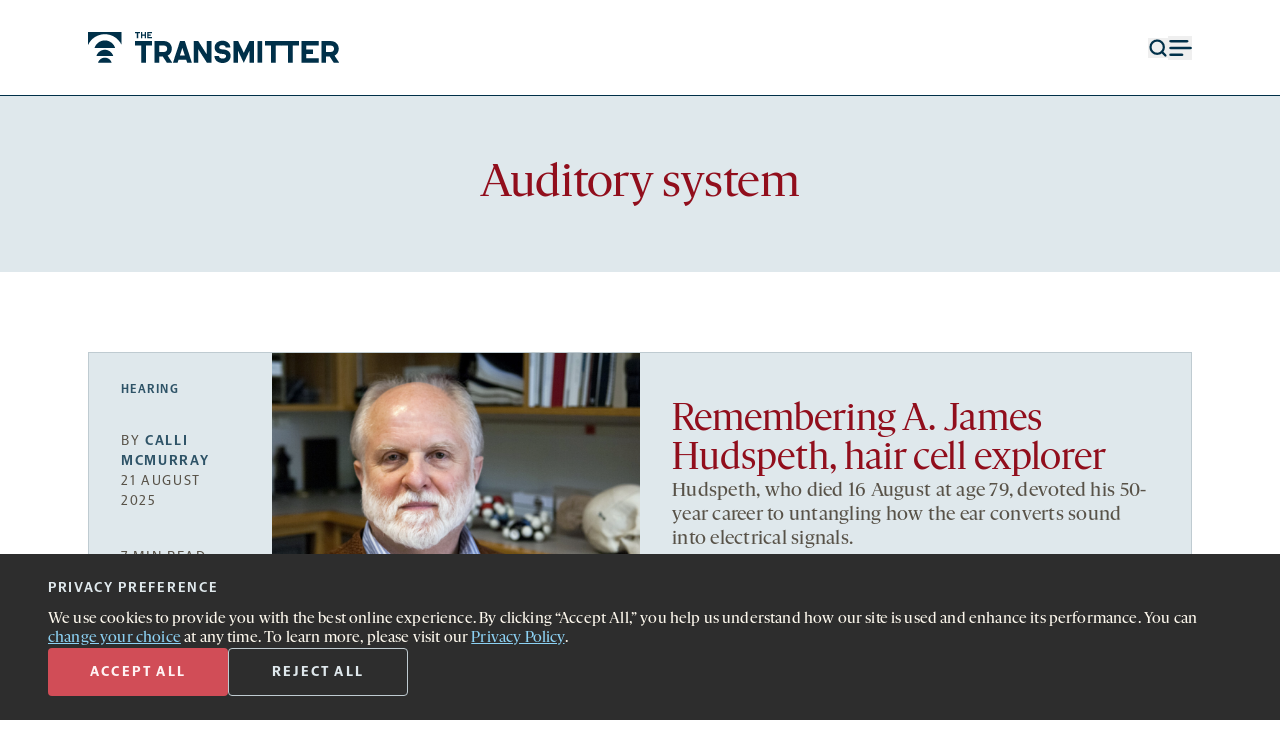

--- FILE ---
content_type: text/html; charset=UTF-8
request_url: https://www.thetransmitter.org/auditory-system/
body_size: 27080
content:
<!doctype html>
<html lang="en-US">
<head>
    <title>
        Auditory system | The Transmitter: Neuroscience News and Perspectives    </title>
    <meta charset='UTF-8' />
    <meta name='viewport' content='width=device-width'>
    <link rel='icon' href='https://www.thetransmitter.org/wp-content/themes/transmitter2023/frontend/images/favicon.svg'>
    
<!-- The SEO Framework by Sybre Waaijer -->
<meta name="robots" content="max-snippet:-1,max-image-preview:large,max-video-preview:-1" />
<meta property="og:locale" content="en_US" />
<meta property="og:type" content="website" />
<meta property="og:title" content="Auditory system" />
<meta property="og:url" content="https://www.thetransmitter.org/./auditory-system/" />
<meta property="og:site_name" content="The Transmitter: Neuroscience News and Perspectives" />
<meta name="twitter:card" content="summary_large_image" />
<meta name="twitter:title" content="Auditory system" />
<link rel="canonical" href="https://www.thetransmitter.org/./auditory-system/" />
<!-- / The SEO Framework by Sybre Waaijer | 2.19ms meta | 0.10ms boot -->

<link rel="alternate" type="application/rss+xml" title="The Transmitter &raquo; Auditory system Tag Feed" href="https://www.thetransmitter.org/./auditory-system/feed/" />
<script type="text/javascript">
window._wpemojiSettings = {"baseUrl":"https:\/\/s.w.org\/images\/core\/emoji\/14.0.0\/72x72\/","ext":".png","svgUrl":"https:\/\/s.w.org\/images\/core\/emoji\/14.0.0\/svg\/","svgExt":".svg","source":{"concatemoji":"https:\/\/www.thetransmitter.org\/wp-includes\/js\/wp-emoji-release.min.js?ver=6.2"}};
/*! This file is auto-generated */
!function(e,a,t){var n,r,o,i=a.createElement("canvas"),p=i.getContext&&i.getContext("2d");function s(e,t){p.clearRect(0,0,i.width,i.height),p.fillText(e,0,0);e=i.toDataURL();return p.clearRect(0,0,i.width,i.height),p.fillText(t,0,0),e===i.toDataURL()}function c(e){var t=a.createElement("script");t.src=e,t.defer=t.type="text/javascript",a.getElementsByTagName("head")[0].appendChild(t)}for(o=Array("flag","emoji"),t.supports={everything:!0,everythingExceptFlag:!0},r=0;r<o.length;r++)t.supports[o[r]]=function(e){if(p&&p.fillText)switch(p.textBaseline="top",p.font="600 32px Arial",e){case"flag":return s("\ud83c\udff3\ufe0f\u200d\u26a7\ufe0f","\ud83c\udff3\ufe0f\u200b\u26a7\ufe0f")?!1:!s("\ud83c\uddfa\ud83c\uddf3","\ud83c\uddfa\u200b\ud83c\uddf3")&&!s("\ud83c\udff4\udb40\udc67\udb40\udc62\udb40\udc65\udb40\udc6e\udb40\udc67\udb40\udc7f","\ud83c\udff4\u200b\udb40\udc67\u200b\udb40\udc62\u200b\udb40\udc65\u200b\udb40\udc6e\u200b\udb40\udc67\u200b\udb40\udc7f");case"emoji":return!s("\ud83e\udef1\ud83c\udffb\u200d\ud83e\udef2\ud83c\udfff","\ud83e\udef1\ud83c\udffb\u200b\ud83e\udef2\ud83c\udfff")}return!1}(o[r]),t.supports.everything=t.supports.everything&&t.supports[o[r]],"flag"!==o[r]&&(t.supports.everythingExceptFlag=t.supports.everythingExceptFlag&&t.supports[o[r]]);t.supports.everythingExceptFlag=t.supports.everythingExceptFlag&&!t.supports.flag,t.DOMReady=!1,t.readyCallback=function(){t.DOMReady=!0},t.supports.everything||(n=function(){t.readyCallback()},a.addEventListener?(a.addEventListener("DOMContentLoaded",n,!1),e.addEventListener("load",n,!1)):(e.attachEvent("onload",n),a.attachEvent("onreadystatechange",function(){"complete"===a.readyState&&t.readyCallback()})),(e=t.source||{}).concatemoji?c(e.concatemoji):e.wpemoji&&e.twemoji&&(c(e.twemoji),c(e.wpemoji)))}(window,document,window._wpemojiSettings);
</script>
<style type="text/css">
img.wp-smiley,
img.emoji {
	display: inline !important;
	border: none !important;
	box-shadow: none !important;
	height: 1em !important;
	width: 1em !important;
	margin: 0 0.07em !important;
	vertical-align: -0.1em !important;
	background: none !important;
	padding: 0 !important;
}
</style>
	<link rel='stylesheet' id='wp-block-library-css' href='https://www.thetransmitter.org/wp-includes/css/dist/block-library/style.min.css?ver=6.2' type='text/css' media='all' />
<link rel='stylesheet' id='classic-theme-styles-css' href='https://www.thetransmitter.org/wp-includes/css/classic-themes.min.css?ver=6.2' type='text/css' media='all' />
<style id='global-styles-inline-css' type='text/css'>
body{--wp--preset--color--black: #000000;--wp--preset--color--cyan-bluish-gray: #abb8c3;--wp--preset--color--white: #ffffff;--wp--preset--color--pale-pink: #f78da7;--wp--preset--color--vivid-red: #cf2e2e;--wp--preset--color--luminous-vivid-orange: #ff6900;--wp--preset--color--luminous-vivid-amber: #fcb900;--wp--preset--color--light-green-cyan: #7bdcb5;--wp--preset--color--vivid-green-cyan: #00d084;--wp--preset--color--pale-cyan-blue: #8ed1fc;--wp--preset--color--vivid-cyan-blue: #0693e3;--wp--preset--color--vivid-purple: #9b51e0;--wp--preset--gradient--vivid-cyan-blue-to-vivid-purple: linear-gradient(135deg,rgba(6,147,227,1) 0%,rgb(155,81,224) 100%);--wp--preset--gradient--light-green-cyan-to-vivid-green-cyan: linear-gradient(135deg,rgb(122,220,180) 0%,rgb(0,208,130) 100%);--wp--preset--gradient--luminous-vivid-amber-to-luminous-vivid-orange: linear-gradient(135deg,rgba(252,185,0,1) 0%,rgba(255,105,0,1) 100%);--wp--preset--gradient--luminous-vivid-orange-to-vivid-red: linear-gradient(135deg,rgba(255,105,0,1) 0%,rgb(207,46,46) 100%);--wp--preset--gradient--very-light-gray-to-cyan-bluish-gray: linear-gradient(135deg,rgb(238,238,238) 0%,rgb(169,184,195) 100%);--wp--preset--gradient--cool-to-warm-spectrum: linear-gradient(135deg,rgb(74,234,220) 0%,rgb(151,120,209) 20%,rgb(207,42,186) 40%,rgb(238,44,130) 60%,rgb(251,105,98) 80%,rgb(254,248,76) 100%);--wp--preset--gradient--blush-light-purple: linear-gradient(135deg,rgb(255,206,236) 0%,rgb(152,150,240) 100%);--wp--preset--gradient--blush-bordeaux: linear-gradient(135deg,rgb(254,205,165) 0%,rgb(254,45,45) 50%,rgb(107,0,62) 100%);--wp--preset--gradient--luminous-dusk: linear-gradient(135deg,rgb(255,203,112) 0%,rgb(199,81,192) 50%,rgb(65,88,208) 100%);--wp--preset--gradient--pale-ocean: linear-gradient(135deg,rgb(255,245,203) 0%,rgb(182,227,212) 50%,rgb(51,167,181) 100%);--wp--preset--gradient--electric-grass: linear-gradient(135deg,rgb(202,248,128) 0%,rgb(113,206,126) 100%);--wp--preset--gradient--midnight: linear-gradient(135deg,rgb(2,3,129) 0%,rgb(40,116,252) 100%);--wp--preset--duotone--dark-grayscale: url('#wp-duotone-dark-grayscale');--wp--preset--duotone--grayscale: url('#wp-duotone-grayscale');--wp--preset--duotone--purple-yellow: url('#wp-duotone-purple-yellow');--wp--preset--duotone--blue-red: url('#wp-duotone-blue-red');--wp--preset--duotone--midnight: url('#wp-duotone-midnight');--wp--preset--duotone--magenta-yellow: url('#wp-duotone-magenta-yellow');--wp--preset--duotone--purple-green: url('#wp-duotone-purple-green');--wp--preset--duotone--blue-orange: url('#wp-duotone-blue-orange');--wp--preset--font-size--small: 13px;--wp--preset--font-size--medium: 20px;--wp--preset--font-size--large: 36px;--wp--preset--font-size--x-large: 42px;--wp--preset--spacing--20: 0.44rem;--wp--preset--spacing--30: 0.67rem;--wp--preset--spacing--40: 1rem;--wp--preset--spacing--50: 1.5rem;--wp--preset--spacing--60: 2.25rem;--wp--preset--spacing--70: 3.38rem;--wp--preset--spacing--80: 5.06rem;--wp--preset--shadow--natural: 6px 6px 9px rgba(0, 0, 0, 0.2);--wp--preset--shadow--deep: 12px 12px 50px rgba(0, 0, 0, 0.4);--wp--preset--shadow--sharp: 6px 6px 0px rgba(0, 0, 0, 0.2);--wp--preset--shadow--outlined: 6px 6px 0px -3px rgba(255, 255, 255, 1), 6px 6px rgba(0, 0, 0, 1);--wp--preset--shadow--crisp: 6px 6px 0px rgba(0, 0, 0, 1);}:where(.is-layout-flex){gap: 0.5em;}body .is-layout-flow > .alignleft{float: left;margin-inline-start: 0;margin-inline-end: 2em;}body .is-layout-flow > .alignright{float: right;margin-inline-start: 2em;margin-inline-end: 0;}body .is-layout-flow > .aligncenter{margin-left: auto !important;margin-right: auto !important;}body .is-layout-constrained > .alignleft{float: left;margin-inline-start: 0;margin-inline-end: 2em;}body .is-layout-constrained > .alignright{float: right;margin-inline-start: 2em;margin-inline-end: 0;}body .is-layout-constrained > .aligncenter{margin-left: auto !important;margin-right: auto !important;}body .is-layout-constrained > :where(:not(.alignleft):not(.alignright):not(.alignfull)){max-width: var(--wp--style--global--content-size);margin-left: auto !important;margin-right: auto !important;}body .is-layout-constrained > .alignwide{max-width: var(--wp--style--global--wide-size);}body .is-layout-flex{display: flex;}body .is-layout-flex{flex-wrap: wrap;align-items: center;}body .is-layout-flex > *{margin: 0;}:where(.wp-block-columns.is-layout-flex){gap: 2em;}.has-black-color{color: var(--wp--preset--color--black) !important;}.has-cyan-bluish-gray-color{color: var(--wp--preset--color--cyan-bluish-gray) !important;}.has-white-color{color: var(--wp--preset--color--white) !important;}.has-pale-pink-color{color: var(--wp--preset--color--pale-pink) !important;}.has-vivid-red-color{color: var(--wp--preset--color--vivid-red) !important;}.has-luminous-vivid-orange-color{color: var(--wp--preset--color--luminous-vivid-orange) !important;}.has-luminous-vivid-amber-color{color: var(--wp--preset--color--luminous-vivid-amber) !important;}.has-light-green-cyan-color{color: var(--wp--preset--color--light-green-cyan) !important;}.has-vivid-green-cyan-color{color: var(--wp--preset--color--vivid-green-cyan) !important;}.has-pale-cyan-blue-color{color: var(--wp--preset--color--pale-cyan-blue) !important;}.has-vivid-cyan-blue-color{color: var(--wp--preset--color--vivid-cyan-blue) !important;}.has-vivid-purple-color{color: var(--wp--preset--color--vivid-purple) !important;}.has-black-background-color{background-color: var(--wp--preset--color--black) !important;}.has-cyan-bluish-gray-background-color{background-color: var(--wp--preset--color--cyan-bluish-gray) !important;}.has-white-background-color{background-color: var(--wp--preset--color--white) !important;}.has-pale-pink-background-color{background-color: var(--wp--preset--color--pale-pink) !important;}.has-vivid-red-background-color{background-color: var(--wp--preset--color--vivid-red) !important;}.has-luminous-vivid-orange-background-color{background-color: var(--wp--preset--color--luminous-vivid-orange) !important;}.has-luminous-vivid-amber-background-color{background-color: var(--wp--preset--color--luminous-vivid-amber) !important;}.has-light-green-cyan-background-color{background-color: var(--wp--preset--color--light-green-cyan) !important;}.has-vivid-green-cyan-background-color{background-color: var(--wp--preset--color--vivid-green-cyan) !important;}.has-pale-cyan-blue-background-color{background-color: var(--wp--preset--color--pale-cyan-blue) !important;}.has-vivid-cyan-blue-background-color{background-color: var(--wp--preset--color--vivid-cyan-blue) !important;}.has-vivid-purple-background-color{background-color: var(--wp--preset--color--vivid-purple) !important;}.has-black-border-color{border-color: var(--wp--preset--color--black) !important;}.has-cyan-bluish-gray-border-color{border-color: var(--wp--preset--color--cyan-bluish-gray) !important;}.has-white-border-color{border-color: var(--wp--preset--color--white) !important;}.has-pale-pink-border-color{border-color: var(--wp--preset--color--pale-pink) !important;}.has-vivid-red-border-color{border-color: var(--wp--preset--color--vivid-red) !important;}.has-luminous-vivid-orange-border-color{border-color: var(--wp--preset--color--luminous-vivid-orange) !important;}.has-luminous-vivid-amber-border-color{border-color: var(--wp--preset--color--luminous-vivid-amber) !important;}.has-light-green-cyan-border-color{border-color: var(--wp--preset--color--light-green-cyan) !important;}.has-vivid-green-cyan-border-color{border-color: var(--wp--preset--color--vivid-green-cyan) !important;}.has-pale-cyan-blue-border-color{border-color: var(--wp--preset--color--pale-cyan-blue) !important;}.has-vivid-cyan-blue-border-color{border-color: var(--wp--preset--color--vivid-cyan-blue) !important;}.has-vivid-purple-border-color{border-color: var(--wp--preset--color--vivid-purple) !important;}.has-vivid-cyan-blue-to-vivid-purple-gradient-background{background: var(--wp--preset--gradient--vivid-cyan-blue-to-vivid-purple) !important;}.has-light-green-cyan-to-vivid-green-cyan-gradient-background{background: var(--wp--preset--gradient--light-green-cyan-to-vivid-green-cyan) !important;}.has-luminous-vivid-amber-to-luminous-vivid-orange-gradient-background{background: var(--wp--preset--gradient--luminous-vivid-amber-to-luminous-vivid-orange) !important;}.has-luminous-vivid-orange-to-vivid-red-gradient-background{background: var(--wp--preset--gradient--luminous-vivid-orange-to-vivid-red) !important;}.has-very-light-gray-to-cyan-bluish-gray-gradient-background{background: var(--wp--preset--gradient--very-light-gray-to-cyan-bluish-gray) !important;}.has-cool-to-warm-spectrum-gradient-background{background: var(--wp--preset--gradient--cool-to-warm-spectrum) !important;}.has-blush-light-purple-gradient-background{background: var(--wp--preset--gradient--blush-light-purple) !important;}.has-blush-bordeaux-gradient-background{background: var(--wp--preset--gradient--blush-bordeaux) !important;}.has-luminous-dusk-gradient-background{background: var(--wp--preset--gradient--luminous-dusk) !important;}.has-pale-ocean-gradient-background{background: var(--wp--preset--gradient--pale-ocean) !important;}.has-electric-grass-gradient-background{background: var(--wp--preset--gradient--electric-grass) !important;}.has-midnight-gradient-background{background: var(--wp--preset--gradient--midnight) !important;}.has-small-font-size{font-size: var(--wp--preset--font-size--small) !important;}.has-medium-font-size{font-size: var(--wp--preset--font-size--medium) !important;}.has-large-font-size{font-size: var(--wp--preset--font-size--large) !important;}.has-x-large-font-size{font-size: var(--wp--preset--font-size--x-large) !important;}
.wp-block-navigation a:where(:not(.wp-element-button)){color: inherit;}
:where(.wp-block-columns.is-layout-flex){gap: 2em;}
.wp-block-pullquote{font-size: 1.5em;line-height: 1.6;}
</style>
<link rel='stylesheet' id='privacy-consent-front-css' href='https://www.thetransmitter.org/wp-content/plugins/sf-privacy-consent/css/front.min.css?ver=6.2' type='text/css' media='all' />
<link rel='stylesheet' id='main-css' href='https://www.thetransmitter.org/wp-content/themes/transmitter2023/frontend/dist/main.min.css?ver=1768320349' type='text/css' media='all' />
<script type='text/javascript' src='https://www.thetransmitter.org/wp-includes/js/jquery/jquery.min.js?ver=3.6.3' id='jquery-core-js'></script>
<script type='text/javascript' src='https://www.thetransmitter.org/wp-includes/js/jquery/jquery-migrate.min.js?ver=3.4.0' id='jquery-migrate-js'></script>
<script type='text/javascript' id='privacy-consent-front-js-extra'>
/* <![CDATA[ */
var privacyArgs = {"hideEffect":"fade","cookieTime":"15811200","secure":"1"};
/* ]]> */
</script>
<script type='text/javascript' src='https://www.thetransmitter.org/wp-content/plugins/sf-privacy-consent/js/front.min.js?ver=1.14' id='privacy-consent-front-js'></script>
<script type='text/javascript' id='main-js-extra'>
/* <![CDATA[ */
var mainData = {"empty_email_msg":"Please enter an email address.","nl_not_selected_msg":"Please select at least one newsletter.","submitting_error_msg":"Due to repeated signups, this device is temporarily prevented from submitting this form. Please try again later. If the issue persists, please contact us at\u00a0<a href=\"mailto:newsletters@thetransmitter.org\" target=\"_blank\"><u>newsletters@thetransmitter.org<\/u><\/a>.","prompt_msg":"Click \u201csubmit\u201d to start receiving newsletters.","settings_ty_msg":"Thank you for subscribing!"};
/* ]]> */
</script>
<script type='text/javascript' src='https://www.thetransmitter.org/wp-content/themes/transmitter2023/frontend/dist/main.min.js?ver=1768320350' id='main-js'></script>
<link rel="https://api.w.org/" href="https://www.thetransmitter.org/wp-json/" /><link rel="alternate" type="application/json" href="https://www.thetransmitter.org/wp-json/wp/v2/tags/267" /><link rel="EditURI" type="application/rsd+xml" title="RSD" href="https://www.thetransmitter.org/xmlrpc.php?rsd" />
<link rel="wlwmanifest" type="application/wlwmanifest+xml" href="https://www.thetransmitter.org/wp-includes/wlwmanifest.xml" />
<meta name="cdp-version" content="1.4.3" /><script>
                // Define dataLayer and the gtag function.
                window.dataLayer = window.dataLayer || [];
                function gtag(){dataLayer.push(arguments);}

                // Set default consent to 'denied'
                gtag('consent', 'default', {
                'ad_storage': 'denied',
                'ad_user_data': 'denied',
                'ad_personalization': 'denied',
                'analytics_storage': 'denied'
            });
            gtag('consent', 'default', {
                'analytics_storage': 'granted',
                'region': ['US']
            });
                </script>

            <!-- Google Tag Manager -->
            <script>(function(w,d,s,l,i){w[l]=w[l]||[];w[l].push({'gtm.start':
            new Date().getTime(),event:'gtm.js'});var f=d.getElementsByTagName(s)[0],
            j=d.createElement(s),dl=l!='dataLayer'?'&l='+l:'';j.async=true;j.src=
            'https://www.googletagmanager.com/gtm.js?id='+i+dl;f.parentNode.insertBefore(j,f);
            })(window,document,'script','dataLayer','GTM-TVJ9V6L');</script>
            <!-- End Google Tag Manager --></head>
<body class="archive tag tag-auditory-system tag-267  is-landing-page">
    <style>
        .top-nav-icons-color {
            color: #003049;
        }
    </style>
<header data-id='header' class='sticky top-0 bg-white z-20' >
    <div data-id='header-bar' class=''>
        <section>
            <div class='relative col-span-2 lg:col-span-3'>
                <a class="opacity-0 flex font-serif items-center justify-center outline outline-4 outline-med-navy text-med-navy absolute h-0 w-0 bg-white underline overflow-hidden focus:h-full focus:w-full focus:opacity-100" href="#main-content" role="navigation" aria-label="Skip to content">Skip to content</a>
                <a data-id='svg-logo' href='https://www.thetransmitter.org' title='The Transmitter' class='top-nav-icons-color'>
                    <svg class="w-full h-full max-w-40 lg:max-w-none" width="289" height="36" viewBox="0 0 289 36" fill="currentColor" xmlns="http://www.w3.org/2000/svg">
    <g clip-path="url(#clip0_13_621)">
        <path d="M61.0164 15.7446H53.9023V10.5176H73.4657V15.7446H66.3517V35.6213H61.0164V15.7446Z" />
        <path d="M85.7079 28.3654H81.5697V35.6213H76.2344V10.5176H87.0078C92.3431 10.5176 96.1394 14.3003 96.1394 19.4586C96.1394 23.0351 94.2925 25.9924 91.3512 27.4369L96.6183 35.6213H90.3596L85.7079 28.3654ZM81.5697 23.1726H87.1103C89.2992 23.1726 90.8041 21.6251 90.8041 19.4586C90.8041 17.2921 89.2992 15.7446 87.1444 15.7446H81.5697V23.1726Z" />
        <path d="M112.65 32.32H103.758L102.697 35.6213H97.4307L105.536 10.5176H111.008L119.08 35.6213H113.71L112.65 32.32ZM111.008 27.1617L108.204 18.427L105.4 27.1617H111.008Z" />
        <path d="M141.59 10.5176V35.6213H136.323L126.473 20.0088V35.6213H121.206V10.5176H126.473L136.323 26.1301V10.5176H141.59Z" />
        <path d="M154.105 15.2291C151.848 15.2291 150.48 16.3984 150.48 17.8771C150.48 18.8401 151.096 19.4934 152.019 19.8372C153.626 20.4219 155.952 20.1124 158.381 20.8346C161.63 21.7974 163.613 24.2734 163.613 27.7123C163.613 32.5267 159.92 36 154.379 36C149.009 36 145.008 32.6987 145.008 27.8842H150.275C150.275 29.7068 152.053 30.9105 154.447 30.9105C156.944 30.9105 158.346 29.6381 158.346 28.0217C158.346 26.887 157.594 26.1991 156.739 25.8897C155.2 25.3394 152.566 25.5114 150.343 24.8923C147.026 23.964 145.213 21.4191 145.213 18.1522C145.213 13.5098 148.873 10.1396 154.174 10.1396C159.407 10.1396 163.237 13.3035 163.237 17.9458H157.936C157.868 16.2952 156.328 15.2291 154.105 15.2291Z" />
        <path d="M166.896 10.5176H172.197L178.695 24.2042L185.125 10.5176H190.392V35.6213H185.091V22.0033L178.661 35.8964L172.162 22.0033V35.6213H166.896V10.5176Z" />
        <path d="M194.434 10.5176H199.769V35.6213H194.434V10.5176Z" />
        <path d="M209.995 15.7446H202.881V10.5176H222.444V15.7446H215.33V35.6213H209.995V15.7446Z" />
        <path d="M229.45 15.7446H222.336V10.5176H241.899V15.7446H234.785V35.6213H229.45V15.7446Z" />
        <path d="M245.011 10.5176H264.574V15.7446H250.278V20.3871H258.144V25.6143H250.278V30.3942H264.574V35.6213H245.011V10.5176Z" />
        <path d="M277.17 28.3654H273.032V35.6213H267.696V10.5176H278.47C283.805 10.5176 287.601 14.3003 287.601 19.4586C287.601 23.0351 285.754 25.9924 282.813 27.4369L288.08 35.6213H281.822L277.17 28.3654ZM273.032 23.1726H278.572C280.761 23.1726 282.266 21.6251 282.266 19.4586C282.266 17.2921 280.761 15.7446 278.606 15.7446H273.032V23.1726Z" />
        <path d="M31.1257 18.658C29.5983 13.519 24.865 9.77148 19.2572 9.77148C13.6493 9.77148 8.91596 13.519 7.38867 18.658H31.1257Z" />
        <path d="M28.8708 27.8251C27.6336 23.6624 23.7996 20.627 19.2573 20.627C14.7149 20.627 10.8809 23.6624 9.6438 27.8251H28.8708Z" />
        <path d="M27.0445 35.6234C26.0425 32.2517 22.9369 29.793 19.2576 29.793C15.5783 29.793 12.4728 32.2517 11.4707 35.6234H27.0445Z" />
        <path d="M19.2573 2.56731C27.7708 2.56731 35.0978 7.63894 38.4345 14.9382V0H0.0800781V14.9382C3.41697 7.63891 10.7437 2.56731 19.2573 2.56731Z" />
        <path d="M55.9923 1.53594H53.9021V0H59.6501V1.53594H57.5599V7.376H55.9923V1.53594Z" />
        <path d="M60.6829 0H62.2507V2.89992H65.0543V0H66.6219V7.376H65.0543V4.43563H62.2507V7.376H60.6829V0Z" />
        <path d="M67.9346 0H73.4655V1.53594H69.4821V2.89992H71.7934V4.43563H69.4821V5.84032H73.4655V7.37603H67.9346V0Z" />
    </g>
    <defs>
        <clipPath id="clip0_13_621">
            <rect width="289" height="36" fill="white"/>
        </clipPath>
    </defs>
</svg>
                </a>
            </div>
            <div class='flex items-center justify-end col-span-1 col-start-4 text-navy gap-8 sm:col-span-3 sm:col-start-6 lg:col-span-3 lg:col-start-10'>
                <button data-id='search-button' aria-haspopup='dialog' class='top-nav-icons-color'>
                    <svg xmlns="http://www.w3.org/2000/svg" class="object-cover w-3.5 h-3.5 md:w-5 md:h-5" width="18" height="18" viewBox="0 0 18 18" fill="none"><g id="search 1"><path id="Vector" d="M8.25 14.25C11.5637 14.25 14.25 11.5637 14.25 8.25C14.25 4.93629 11.5637 2.25 8.25 2.25C4.93629 2.25 2.25 4.93629 2.25 8.25C2.25 11.5637 4.93629 14.25 8.25 14.25Z" stroke="currentColor" stroke-width="2" stroke-linecap="round" stroke-linejoin="round"/><path id="Vector_2" d="M15.75 15.75L12.4875 12.4875" stroke="currentColor" stroke-width="2" stroke-linecap="round" stroke-linejoin="round"/></g></svg>                    <span class='screen-reader-text'>Open search form</span>
                </button>
                <button data-id='search-close-button' class='hidden'>
                    <svg class='stroke-white object-cover w-3 h-3 hover:stroke-light-red md:w-5 md:h-5' width='20' height='20' viewBox='0 0 20 20' fill='none' xmlns='http://www.w3.org/2000/svg'>
    <title>Close menu</title>
    <g clip-path='url(#clip0_1518_7599)'>
        <path d='M18.5652 18.5L1.59471 1.52939' stroke-width='2' stroke-linecap='round' stroke-linejoin='round'/>
        <path opacity='0.9' d='M1.5948 18.5L18.5653 1.52944' stroke-width='2' stroke-linecap='round' stroke-linejoin='round'/>
    </g>
    <defs>
        <clipPath id='clip0_1518_7599'>
            <rect width='20' height='19' fill='white' transform='translate(0 0.5)'/>
        </clipPath>
    </defs>
</svg>
                    <span class='screen-reader-text'>Close search form</span>
                </button>
                <button data-id='menu-button' class='stroke-navy top-nav-icons-color' aria-haspopup='dialog'>
                    <svg class='stroke-navy object-cover w-3.5 h-3.5 lg:w-6 lg:h-6' width='13' height='10' viewBox='0 0 13 10' fill='none' xmlns='http://www.w3.org/2000/svg'>
    <title>Menu</title>
    <g clip-path='url(#clip0_904_2338)' stroke='currentColor' >
        <path d='M1.30737 5H12.3003' stroke-width='1.25' stroke-linecap='round' stroke-linejoin='round'/>
        <path d='M1.30762 8.66406H7.72018' stroke-width='1.25' stroke-linecap='round' stroke-linejoin='round'/>
        <path d='M1.30737 1.33594H10.4682' stroke-width='1.25' stroke-linecap='round' stroke-linejoin='round'/>
    </g>
    <defs>
        <clipPath id='clip0_904_2338'>
            <rect width='13' height='10' fill='white'/>
        </clipPath>
    </defs>
</svg>
                    <span class='screen-reader-text'>Open menu</span>
                </button>
                <button data-id='menu-close-button' class='hidden'>
                    <svg class='stroke-white object-cover w-3 h-3 hover:stroke-light-red lg:w-5 lg:h-5' width='20' height='20' viewBox='0 0 20 20' fill='none' xmlns='http://www.w3.org/2000/svg'>
    <title>Close menu</title>
    <g clip-path='url(#clip0_1518_7599)'>
        <path d='M18.5652 18.5L1.59471 1.52939' stroke-width='2' stroke-linecap='round' stroke-linejoin='round'/>
        <path opacity='0.9' d='M1.5948 18.5L18.5653 1.52944' stroke-width='2' stroke-linecap='round' stroke-linejoin='round'/>
    </g>
    <defs>
        <clipPath id='clip0_1518_7599'>
            <rect width='20' height='19' fill='white' transform='translate(0 0.5)'/>
        </clipPath>
    </defs>
</svg>
                    <span class='screen-reader-text'>Close menu</span>
                </button>
            </div>
        </section>
        <div class='w-full h-px bg-navy ' data-id='divider'></div>
    </div>
    <section data-id='navigation' class='hidden pt-12 sm:pt-20 bg-navy h-full' role='dialog'>
        <nav class='hidden col-span-4 flex flex-col sm:col-span-8 lg:col-span-12 lg:flex-row lg:justify-between' data-id='menu-nav'>
            <div class='font-serif font-light text-1md text-white lg:text-lg lg:w-73'>
                <div class="menu-header-left-menu-container"><ul id="menu-header-left-menu" class="grid leading-8 gap-8 mb-8 -mt-0.5 firefox:mt-0"><li id="menu-item-203474" class="menu-item menu-item-type-taxonomy menu-item-object-category menu-item-203474 hover:text-light-red"><a href="https://www.thetransmitter.org/./news/">News</a></li>
<li id="menu-item-203475" class="menu-item menu-item-type-taxonomy menu-item-object-category menu-item-203475 hover:text-light-red"><a href="https://www.thetransmitter.org/./perspectives/">Perspectives</a></li>
<li id="menu-item-203478" class="menu-item menu-item-type-taxonomy menu-item-object-category menu-item-203478 hover:text-light-red"><a href="https://www.thetransmitter.org/./features/">Features</a></li>
<li id="menu-item-203476" class="menu-item menu-item-type-taxonomy menu-item-object-category menu-item-203476 hover:text-light-red"><a href="https://www.thetransmitter.org/./profiles/">Profiles</a></li>
<li id="menu-item-234458" class="menu-item menu-item-type-custom menu-item-object-custom menu-item-234458 hover:text-light-red"><a href="https://www.thetransmitter.org/this-paper-changed-my-life/">This paper changed my life</a></li>
<li id="menu-item-203477" class="menu-item menu-item-type-taxonomy menu-item-object-category menu-item-203477 hover:text-light-red"><a href="https://www.thetransmitter.org/./podcasts/">Podcasts</a></li>
<li id="menu-item-203479" class="menu-item menu-item-type-taxonomy menu-item-object-category menu-item-203479 hover:text-light-red"><a href="https://www.thetransmitter.org/./books/">Books</a></li>
<li id="menu-item-231894" class="menu-item menu-item-type-post_type menu-item-object-page menu-item-231894 hover:text-light-red"><a href="https://www.thetransmitter.org/events/">Events</a></li>
<li id="menu-item-231893" class="menu-item menu-item-type-post_type menu-item-object-page menu-item-231893 hover:text-light-red"><a href="https://www.thetransmitter.org/courses/">Courses</a></li>
</ul></div>                <a class='hover:text-light-red' href='https://www.thetransmitter.org/spectrum/'>
                    <svg width='222' height='38' viewBox='0 0 222 38' class='h-7 w-40 lg:w-unset lg:h-unset' fill='none' xmlns='http://www.w3.org/2000/svg' aria-hidden="true"><title>Spectrum logo</title><g clip-path='url(#clip0_1518_7396)'><path d='M205.307 28.5234C204.709 28.526 204.11 28.5173 203.513 28.5369C203.285 28.5444 203.227 28.4545 203.202 28.2483C202.989 26.5471 202.766 24.8471 202.547 23.1466C202.289 21.1394 202.031 19.132 201.768 17.0932C201.62 17.1927 201.583 17.3318 201.521 17.4471C199.564 21.1199 197.61 24.7944 195.653 28.467C195.591 28.5835 195.571 28.7659 195.411 28.7778C195.218 28.7921 195.204 28.5862 195.139 28.4642C193.185 24.8025 191.236 21.1385 189.286 17.4749C189.222 17.3535 189.154 17.2337 189.039 17.0251C188.957 17.6387 188.883 18.1648 188.815 18.6917C188.404 21.8741 187.991 25.0563 187.59 28.2402C187.56 28.4812 187.48 28.544 187.251 28.5364C186.746 28.5197 186.239 28.5228 185.733 28.5351C185.527 28.5402 185.482 28.4701 185.508 28.2731C185.843 25.6999 186.173 23.126 186.503 20.552C186.836 17.9435 187.167 15.3346 187.5 12.726C187.588 12.0365 187.676 11.3471 187.77 10.6584C187.784 10.5555 187.729 10.4025 187.899 10.3791C188.052 10.3581 188.076 10.5025 188.126 10.5992C189.069 12.4024 190.01 14.2065 190.951 16.0105C192.367 18.7267 193.784 21.4432 195.202 24.1585C195.259 24.2676 195.291 24.3965 195.42 24.4847C196.027 23.3227 196.63 22.1654 197.234 21.008C199.02 17.5847 200.806 14.1614 202.592 10.738C202.624 10.6765 202.653 10.6135 202.687 10.553C202.736 10.4638 202.773 10.3476 202.909 10.3797C203.026 10.4074 203.012 10.5179 203.024 10.6068C203.14 11.5146 203.256 12.4224 203.371 13.3304C203.702 15.9392 204.032 18.5482 204.364 21.1568C204.653 23.4206 204.945 25.6841 205.236 27.9476C205.249 28.049 205.23 28.1588 205.307 28.245L205.307 28.5234Z' fill='currentColor'/><path d='M157.613 28.5296C156.804 28.5296 156.004 28.5297 155.203 28.5296C155.023 28.5295 154.995 28.3638 154.928 28.2542C153.887 26.5472 152.845 24.8401 151.817 23.1244C151.679 22.8939 151.529 22.8194 151.268 22.8212C149.946 22.8307 148.623 22.8257 147.3 22.8078C147.043 22.8043 146.974 22.8709 146.976 23.1329C146.989 24.8259 146.976 26.5191 146.989 28.2121C146.991 28.4756 146.919 28.5468 146.663 28.5373C146.123 28.5171 145.582 28.5239 145.042 28.5348C144.845 28.5388 144.783 28.4714 144.786 28.2754C144.796 27.6725 144.79 27.0694 144.79 26.4664C144.79 21.3175 144.793 16.1686 144.782 11.0198C144.781 10.6944 144.873 10.6186 145.183 10.6217C146.851 10.6386 148.519 10.5994 150.186 10.6433C152.2 10.6965 154.048 11.2737 155.521 12.7285C158.855 16.021 157.06 20.5271 153.985 22.0066C153.668 22.159 153.694 22.2607 153.855 22.5125C155.058 24.3912 156.248 26.2781 157.44 28.1641C157.506 28.2675 157.604 28.3576 157.613 28.5296ZM146.982 16.673C146.982 17.9023 146.997 19.1319 146.973 20.3607C146.966 20.7087 147.08 20.7892 147.396 20.7868C147.936 20.7828 148.476 20.8105 149.016 20.841C149.974 20.8949 150.926 20.8563 151.864 20.6536C152.976 20.4135 153.977 19.9682 154.562 18.9099C155.315 17.5462 155.407 14.9809 153.324 13.6019C152.739 13.215 152.101 12.9607 151.423 12.8121C150.014 12.5033 148.582 12.6545 147.159 12.6218C146.928 12.6164 146.984 12.7892 146.984 12.9154C146.981 14.1679 146.983 15.4204 146.982 16.673Z' fill='currentColor'/><path d='M85.2609 19.5786C85.2609 16.7139 85.2654 13.8492 85.2542 10.9845C85.253 10.6925 85.3325 10.6216 85.6172 10.6223C89.5969 10.6319 93.5767 10.6321 97.5565 10.6221C97.8483 10.6213 97.9275 10.7044 97.9117 10.9899C97.8874 11.4292 97.8921 11.8715 97.9105 12.3115C97.9206 12.5539 97.8467 12.6283 97.6042 12.6255C96.5807 12.6133 95.5569 12.6204 94.5332 12.6204C92.3248 12.6205 90.1163 12.6256 87.908 12.6141C87.625 12.6127 87.5395 12.6822 87.5422 12.9772C87.5571 14.6008 87.5567 16.2247 87.5426 17.8483C87.54 18.1434 87.63 18.2099 87.9107 18.2085C90.2226 18.1972 92.5346 18.2079 94.8465 18.1951C95.1455 18.1934 95.2492 18.2619 95.2278 18.5756C95.1986 19.0027 95.2024 19.4344 95.2268 19.8621C95.2436 20.1564 95.1753 20.252 94.8574 20.2498C92.5456 20.2336 90.2336 20.247 87.9217 20.2339C87.6241 20.2322 87.5383 20.2968 87.5411 20.6102C87.5577 22.4774 87.5575 24.3448 87.5418 26.212C87.539 26.5449 87.5965 26.6565 87.9626 26.6546C91.3097 26.6372 94.6569 26.6486 98.004 26.6373C98.3129 26.6362 98.4238 26.7061 98.4002 27.0315C98.3702 27.4468 98.383 27.8663 98.3971 28.2834C98.4039 28.4865 98.3314 28.5498 98.14 28.5339C97.9801 28.5206 97.8182 28.5313 97.6572 28.5313C93.6544 28.5313 89.6516 28.5273 85.6489 28.5388C85.3307 28.5397 85.2525 28.453 85.2539 28.138C85.266 25.2849 85.2609 22.4318 85.2609 19.5786Z' fill='currentColor'/><path d='M179.291 16.5965C179.291 18.4052 179.341 20.2157 179.281 22.0224C179.16 25.6414 176.81 28.187 173.241 28.6614C171.352 28.9124 169.497 28.8295 167.729 28.0442C165.392 27.0065 164.128 25.1501 163.757 22.6366C163.694 22.2115 163.677 21.7833 163.678 21.3536C163.679 17.8981 163.682 14.4427 163.672 10.9872C163.671 10.7006 163.738 10.6074 164.03 10.6219C164.535 10.647 165.043 10.6462 165.547 10.6222C165.834 10.6085 165.91 10.6918 165.909 10.9837C165.899 14.3812 165.9 17.7787 165.904 21.1762C165.905 22.1637 166.115 23.1106 166.541 23.9993C167.373 25.7372 168.785 26.6394 170.66 26.8509C171.536 26.9497 172.408 26.9162 173.261 26.6845C175.387 26.1067 176.484 24.5946 176.935 22.5131C177.046 22.0023 177.085 21.4836 177.084 20.9591C177.079 17.6428 177.085 14.3264 177.075 11.0101C177.074 10.716 177.127 10.6011 177.447 10.6207C177.951 10.6516 178.459 10.6481 178.964 10.6217C179.266 10.6058 179.32 10.7183 179.318 10.9958C179.306 12.8626 179.312 14.7295 179.312 16.5965C179.305 16.5965 179.298 16.5964 179.291 16.5965Z' fill='currentColor'/><path d='M112.522 28.7747C107.933 28.781 104.386 25.9037 103.54 21.4539C102.599 16.4978 105.331 11.8573 110.1 10.6906C112.814 10.0266 115.424 10.3279 117.764 12.0206C118.395 12.4771 118.915 13.0484 119.389 13.667C119.511 13.8268 119.495 13.9027 119.331 14.0121C118.881 14.3126 118.436 14.6222 118.003 14.948C117.831 15.0774 117.749 15.0382 117.613 14.895C116.298 13.5076 114.703 12.7177 112.792 12.5497C109.455 12.2563 106.473 14.6132 105.981 17.9559C105.776 19.3511 105.778 20.7364 106.221 22.0834C107.053 24.6123 108.903 26.0022 111.409 26.4858C113.91 26.9688 116.047 26.0978 117.856 24.3515C118.035 24.1789 118.152 24.136 118.372 24.2653C118.818 24.5274 119.28 24.7632 119.743 24.9958C119.915 25.0826 119.92 25.1505 119.805 25.2996C118.34 27.2062 116.436 28.3434 114.058 28.6623C113.521 28.7343 112.981 28.7537 112.522 28.7747Z' fill='currentColor'/><path d='M66.5231 19.5428C66.5231 16.6906 66.5275 13.8383 66.5165 10.9861C66.5154 10.6932 66.5996 10.6201 66.8821 10.6227C68.5263 10.6375 70.1713 10.6027 71.8147 10.6428C73.7384 10.6896 75.5172 11.2134 76.9862 12.5315C80.2103 15.4243 79.261 20.5478 75.2084 22.1913C74.0342 22.6675 72.8067 22.7793 71.5569 22.7766C70.7178 22.7748 69.8785 22.8118 69.0394 22.8071C68.7609 22.8055 68.7033 22.9029 68.7051 23.1658C68.7166 24.847 68.7052 26.5282 68.7171 28.2093C68.7189 28.4675 68.6562 28.5489 68.3945 28.5377C67.8894 28.516 67.3821 28.5147 66.8772 28.5378C66.5871 28.551 66.5157 28.4555 66.5167 28.169C66.5272 25.2936 66.5231 22.4182 66.5231 19.5428ZM68.711 16.6778C68.711 17.9422 68.7166 19.2066 68.7058 20.4708C68.7039 20.6966 68.7709 20.7727 68.9919 20.7778C69.8772 20.7985 70.7621 20.8505 71.6474 20.8574C72.3845 20.8631 73.1159 20.7728 73.8323 20.5859C75.6634 20.108 76.5839 19.0111 76.7577 17.1015C76.911 15.4173 76.0748 13.9938 74.4895 13.2443C73.9234 12.9767 73.3266 12.8118 72.709 12.7235C71.461 12.5451 70.2051 12.6518 68.953 12.617C68.7084 12.6102 68.7083 12.7406 68.7089 12.9196C68.7129 14.1723 68.711 15.4251 68.711 16.6778Z' fill='currentColor'/><path d='M53.9008 28.7741C51.41 28.7115 49.314 27.6499 47.9112 25.3204C47.762 25.0727 47.7732 24.962 48.0436 24.8361C48.5332 24.6082 49.0078 24.3466 49.4831 24.0888C49.6339 24.0069 49.7313 24.0035 49.7975 24.1824C49.8252 24.2574 49.8742 24.3245 49.9146 24.3946C51.1072 26.4675 53.3861 27.3155 55.6455 26.5558C57.7884 25.8354 58.4261 23.1566 56.6647 21.6316C56.0918 21.1356 55.4451 20.7666 54.7656 20.4474C53.5896 19.8949 52.3788 19.418 51.2358 18.7937C50.8001 18.5557 50.3894 18.2817 49.9977 17.9751C47.8922 16.3271 48.078 13.1284 50.1027 11.5857C51.1613 10.7791 52.3693 10.427 53.675 10.3952C55.2754 10.3562 56.7529 10.7277 57.9995 11.8057C58.3953 12.148 58.7233 12.5487 59.0169 12.9817C59.119 13.1323 59.1472 13.2256 58.9483 13.3234C58.4735 13.557 58.0068 13.8075 57.5421 14.0611C57.4023 14.1375 57.3291 14.1329 57.2492 13.9778C56.3074 12.1488 53.7902 11.8976 52.44 12.5389C51.8629 12.8129 51.3973 13.2121 51.0917 13.786C50.6472 14.6207 50.7486 15.465 51.3837 16.1611C51.8425 16.664 52.4161 17.0073 53.0085 17.3201C53.9351 17.8095 54.9058 18.2035 55.8531 18.6483C56.5726 18.9862 57.2667 19.3678 57.9235 19.8215C60.7763 21.7922 60.631 25.4308 58.0459 27.4541C56.8749 28.3705 55.5325 28.7733 53.9008 28.7741Z' fill='currentColor'/><path d='M132.417 20.5186C132.417 23.0697 132.412 25.6207 132.423 28.1717C132.424 28.4565 132.359 28.5515 132.067 28.5384C131.527 28.5141 130.985 28.511 130.446 28.539C130.109 28.5565 130.004 28.4757 130.005 28.1094C130.019 23.0769 130.015 18.0444 130.015 13.0119C130.015 12.6813 129.851 12.516 129.525 12.5159C127.685 12.5159 125.845 12.5099 124.005 12.5227C123.739 12.5245 123.672 12.4442 123.682 12.1908C123.701 11.751 123.693 11.3097 123.685 10.8692C123.682 10.6941 123.735 10.6055 123.92 10.6281C123.977 10.635 124.035 10.629 124.092 10.629C128.842 10.629 133.591 10.6327 138.341 10.6211C138.675 10.6202 138.783 10.7045 138.755 11.042C138.725 11.4105 138.729 11.7849 138.754 12.1542C138.774 12.4419 138.686 12.5248 138.396 12.5226C136.625 12.5092 134.854 12.5159 133.084 12.5159C132.639 12.5159 132.417 12.7368 132.417 13.1786C132.417 15.6252 132.417 18.0719 132.417 20.5186Z' fill='currentColor'/><path d='M24.5833 0H0V20.2783L9.85808 38.7794L34.1538 19.6418L24.5833 0ZM9.41516 35.1736L1.29877 19.9411V3.41401L9.41516 19.6094V35.1736ZM1.71094 1.32554H23.7787L32.2868 18.7869H10.4618L1.71094 1.32554ZM10.7139 36.4309V20.1124H31.4307L10.7139 36.4309Z' fill='currentColor'/></g><defs><clipPath id='clip0_1518_7396'><rect width='222' height='38' fill='currentColor'/></clipPath></defs></svg>
                </a>
                <div class='h-px w-full bg-white my-8 lg:hidden'></div>
            </div>
            <div class='font-sans font-bold text-white text-sm uppercase lg:text-1sm lg:w-73'>
                <div class="menu-header-middle-menu-container"><ul id="menu-header-middle-menu" class="grid gap-8 leading-4 tracking-extra-wide"><li id="menu-item-209678" class="menu-item menu-item-type-custom menu-item-object-custom menu-item-209678 hover:text-light-red"><a href="https://www.thetransmitter.org/from-bench-to-bot/">AI: From bench to bot</a></li>
<li id="menu-item-234459" class="menu-item menu-item-type-custom menu-item-object-custom menu-item-234459 hover:text-light-red"><a href="https://www.thetransmitter.org/prevalence/">Autism prevalence</a></li>
<li id="menu-item-205377" class="menu-item menu-item-type-custom menu-item-object-custom menu-item-205377 hover:text-light-red"><a href="https://www.thetransmitter.org/brain-imaging/">Brain imaging</a></li>
<li id="menu-item-205384" class="menu-item menu-item-type-custom menu-item-object-custom menu-item-205384 hover:text-light-red"><a href="https://www.thetransmitter.org/computational-neuroscience/">Computational neuroscience</a></li>
<li id="menu-item-205378" class="menu-item menu-item-type-custom menu-item-object-custom menu-item-205378 hover:text-light-red"><a href="https://www.thetransmitter.org/craft-and-careers/">Craft and careers</a></li>
<li id="menu-item-234023" class="menu-item menu-item-type-custom menu-item-object-custom menu-item-234023 hover:text-light-red"><a href="https://www.thetransmitter.org/funding">Funding and policy</a></li>
<li id="menu-item-209681" class="menu-item menu-item-type-custom menu-item-object-custom menu-item-209681 hover:text-light-red"><a href="https://www.thetransmitter.org/how-to-teach-this-paper/">How to teach this paper</a></li>
<li id="menu-item-205379" class="menu-item menu-item-type-custom menu-item-object-custom menu-item-205379 hover:text-light-red"><a href="https://www.thetransmitter.org/neural-circuits/">Neural circuits</a></li>
<li id="menu-item-228944" class="menu-item menu-item-type-custom menu-item-object-custom menu-item-228944 hover:text-light-red"><a href="https://www.thetransmitter.org/neuroai/">NeuroAI</a></li>
<li id="menu-item-209682" class="menu-item menu-item-type-custom menu-item-object-custom menu-item-209682 hover:text-light-red"><a href="https://www.thetransmitter.org/open-neuroscience-and-data-sharing/">Open neuroscience and data-sharing</a></li>
<li id="menu-item-205381" class="menu-item menu-item-type-custom menu-item-object-custom menu-item-205381 hover:text-light-red"><a href="https://www.thetransmitter.org/systems-neuroscience/">Systems neuroscience</a></li>
<li id="menu-item-205382" class="menu-item menu-item-type-custom menu-item-object-custom menu-item-205382 hover:text-light-red"><a href="https://www.thetransmitter.org/science-and-society/">Science and society</a></li>
</ul></div>                <a href='https://www.thetransmitter.org/topics/' class='block leading-3 tracking-extra-wide text-light-navy-2 underline mt-8 hover:text-light-red'>See all topics</a>
                <div class='h-px w-full bg-white my-8 lg:hidden'></div>
            </div>
            <div class='font-sans font-bold text-white text-sm uppercase lg:text-1sm lg:w-73' data-id='header-right-menu'>
                <div class="menu-header-right-menu-container"><ul id="menu-header-right-menu" class="grid gap-8 mb-8 leading-4 tracking-extra-wide"><li id="menu-item-200765" class="menu-item menu-item-type-post_type menu-item-object-page menu-item-200765 hover:text-light-red"><a href="https://www.thetransmitter.org/about/">About <em>The Transmitter</em></a></li>
<li id="menu-item-203482" class="menu-item menu-item-type-post_type menu-item-object-page menu-item-203482 hover:text-light-red"><a href="https://www.thetransmitter.org/newsletters-alerts/">Newsletters and alerts</a></li>
<li id="menu-item-231890" class="menu-item menu-item-type-custom menu-item-object-custom menu-item-231890 hover:text-light-red"><a href="https://www.thetransmitter.org/early-career-researchers/">Early-career researcher resource center</a></li>
<li id="menu-item-233357" class="menu-item menu-item-type-post_type menu-item-object-page menu-item-233357 hover:text-light-red"><a href="https://www.thetransmitter.org/mentorship-directory/">Mentorship Directory</a></li>
<li id="menu-item-203483" class="menu-item menu-item-type-custom menu-item-object-custom menu-item-203483 hover:text-light-red"><a href="https://www.thetransmitter.org/feed/">RSS</a></li>
<li id="menu-item-200760" class="menu-item menu-item-type-post_type menu-item-object-page menu-item-200760 hover:text-light-red"><a href="https://www.thetransmitter.org/editorial-policies/">Editorial Policies</a></li>
<li id="menu-item-200764" class="menu-item menu-item-type-post_type menu-item-object-page menu-item-200764 hover:text-light-red"><a href="https://www.thetransmitter.org/contact-us/">Contact Us</a></li>
</ul></div>                <div class='h-px w-full bg-white mb-8'></div>
                    <div class='flex flex-col gap-4 text-light-navy-2'>
                    <div class='text-1xs lg:text-2xs'>Follow The transmitter:</div>
                <div class='flex gap-2'>
            <a class='group flex items-center justify-center border border-light-navy rounded w-10 h-10 cursor-pointer hover:bg-light-navy-2' href=https://www.facebook.com/thetransmitternews target="_blank" data-id=''>
    <span class='screen-reader-text'>
        Facebook - opens a new tab    </span>
    <svg class='fill-white group-hover:fill-med-red' xmlns='http://www.w3.org/2000/svg' width='7' height='12' fill='currentColor'><path d='m5.862 6.714.318-2.068H4.195V3.304c0-.566.277-1.118 1.166-1.118h.902V.426s-.818-.14-1.601-.14c-1.634 0-2.703.99-2.703 2.784v1.576H.143v2.068h1.816v5h2.236v-5h1.667Z'/></svg>
</a>
<a class='group flex items-center justify-center border border-light-navy rounded w-10 h-10 cursor-pointer hover:bg-light-navy-2' href=https://www.instagram.com/the_transmitter_news/ target="_blank" data-id=''>
    <span class='screen-reader-text'>
        Instagram - opens a new tab    </span>
    <svg class="fill-white group-hover:fill-med-red" xmlns='http://www.w3.org/2000/svg' width='12' height='12' fill='currentColor'>
    <path d='M6 0C4.37 0 4.166.007 3.526.036c-.638.03-1.075.13-1.456.279-.395.153-.73.358-1.063.692A2.94 2.94 0 0 0 .315 2.07c-.148.381-.25.818-.279 1.456C.006 4.166 0 4.371 0 6c0 1.63.007 1.834.036 2.474.03.638.13 1.075.279 1.456.153.395.358.73.692 1.063.334.333.668.539 1.063.692.381.148.818.25 1.456.279.64.03.845.036 2.474.036 1.63 0 1.834-.007 2.474-.036.638-.03 1.075-.13 1.456-.279.395-.153.73-.359 1.063-.692.333-.334.539-.668.692-1.063.148-.381.25-.818.279-1.456.03-.64.036-.845.036-2.474 0-1.63-.007-1.834-.036-2.474-.03-.638-.13-1.075-.279-1.456a2.941 2.941 0 0 0-.692-1.063A2.942 2.942 0 0 0 9.93.315C9.55.167 9.112.065 8.474.036 7.834.006 7.629 0 6 0Zm0 1.081c1.602 0 1.792.006 2.425.035.585.027.902.124 1.114.207.28.109.48.239.69.448.21.21.34.41.448.69.082.212.18.53.207 1.114.029.633.035.823.035 2.425 0 1.602-.006 1.792-.035 2.425-.027.585-.125.902-.207 1.114a1.86 1.86 0 0 1-.448.69c-.21.21-.41.34-.69.448-.212.082-.53.18-1.114.207-.633.029-.823.035-2.425.035-1.602 0-1.792-.006-2.425-.035-.585-.027-.902-.125-1.114-.207a1.86 1.86 0 0 1-.69-.448c-.21-.21-.34-.41-.448-.69-.083-.212-.18-.53-.207-1.114-.029-.633-.035-.823-.035-2.425 0-1.602.006-1.792.035-2.425.027-.585.124-.902.207-1.114.109-.28.239-.48.448-.69.21-.21.41-.34.69-.448.212-.083.53-.18 1.114-.207.633-.029.823-.035 2.425-.035'/>
    <path d='M6 8a2 2 0 1 1 0-4 2 2 0 0 1 0 4Zm0-5.081A3.081 3.081 0 1 0 6 9.08a3.081 3.081 0 0 0 0-6.162Zm3.923-.122a.72.72 0 1 1-1.44 0 .72.72 0 0 1 1.44 0Z'/>
</svg>
</a>
<a class='group flex items-center justify-center border border-light-navy rounded w-10 h-10 cursor-pointer hover:bg-light-navy-2' href=https://twitter.com/_thetransmitter target="_blank" data-id=''>
    <span class='screen-reader-text'>
        X twitter - opens a new tab    </span>
    <svg class="fill-white group-hover:fill-med-red" xmlns='http://www.w3.org/2000/svg' width='13' height='12' fill='currentColor'><path d='M9.958 0h1.938L7.661 4.84l4.982 6.587H8.742L5.686 7.433 2.19 11.428H.25L4.78 6.25 0 0h4l2.763 3.652L9.958 0Zm-.68 10.268h1.073L3.417 1.1H2.264l7.013 9.17Z'/></svg>
</a>
<a class='group flex items-center justify-center border border-light-navy rounded w-10 h-10 cursor-pointer hover:bg-light-navy-2' href=https://linkedin.com/company/thetransmitter/ target="_blank" data-id=''>
    <span class='screen-reader-text'>
        Linkedin - opens a new tab    </span>
    <svg class="fill-white group-hover:fill-med-red" width="12" height="12" viewBox="0 0 12 12" fill="currentColor" xmlns="http://www.w3.org/2000/svg"><path fill-rule="evenodd" clip-rule="evenodd" d="M2.75179 1.37596C2.75179 2.13584 2.13578 2.75185 1.3759 2.75185C0.616009 2.75185 0 2.13584 0 1.37596C0 0.61607 0.616009 6.10352e-05 1.3759 6.10352e-05C2.13578 6.10352e-05 2.75179 0.61607 2.75179 1.37596ZM4.04982 11.4281V3.79462H6.32495V4.83849H6.35702C6.67332 4.23921 7.44679 3.60597 8.60071 3.60597C11.0041 3.60597 11.4468 5.18624 11.4468 7.24254V11.4287H9.07548V7.71605C9.07548 6.83128 9.06039 5.69245 7.84233 5.69245C6.6073 5.69245 6.4199 6.65709 6.4199 7.65317V11.4281H4.04982ZM2.56136 3.79462H0.1875V11.4281H2.56136V3.79462Z" /></svg>
</a>
<a class='group flex items-center justify-center border border-light-navy rounded w-10 h-10 cursor-pointer hover:bg-light-navy-2' href=https://www.youtube.com/@The_Transmitter/ target="_blank" data-id=''>
    <span class='screen-reader-text'>
        Youtube - opens a new tab    </span>
    <svg xmlns='http://www.w3.org/2000/svg' width='15' height='11' class='fill-white group-hover:fill-med-red' viewBox='0 0 15 11' fill='currentColor'>
    <title>YouTube</title>
    <path d='M2.883.195C1.875.32 1.266.515.937.883.257 1.57-.07 4.199.118 7.098c.14 2.086.235 2.379.797 2.992.586.617.844.664 3.211.836 1.406.097 4.031.125 5.813.05 4.804-.246 4.921-.37 4.945-5.453 0-3.683-.188-4.418-1.313-5.03C13.008.147 5.086-.052 2.883.194Zm6.75 5.403c-.094.172-3.492 2.257-3.68 2.257-.14 0-.117-4.32.024-4.468.187-.196 3.773 1.992 3.656 2.21Zm0 0'/>
</svg>
</a>
<a class='group flex items-center justify-center border border-light-navy rounded w-10 h-10 cursor-pointer hover:bg-light-navy-2' href=https://bsky.app/profile/thetransmitter.bsky.social/ target="_blank" data-id=''>
    <span class='screen-reader-text'>
        Bluesky - opens a new tab    </span>
    <svg xmlns='http://www.w3.org/2000/svg' width='15' height='13' class='fill-white group-hover:fill-med-red' viewBox='0 0 14 13' fill='currentColor'>
    <title>Bluesky</title>
    <path d='M3.035.875C4.641 2.141 6.367 4.715 7 6.094c.633-1.38 2.36-3.953 3.965-5.219C12.125-.043 14-.75 14 1.504c0 .45-.246 3.781-.39 4.32-.497 1.883-2.32 2.36-3.938 2.07 2.828.508 3.55 2.188 1.996 3.868-2.957 3.191-4.246-.801-4.578-1.825C7.027 9.75 7 9.665 7 9.739c0-.074-.027.012-.09.2-.332 1.023-1.62 5.015-4.578 1.824-1.555-1.68-.836-3.36 1.996-3.867-1.617.289-3.441-.188-3.937-2.07C.246 5.284 0 1.952 0 1.503 0-.75 1.875-.043 3.035.875Zm0 0'/>
</svg>
</a>
<a class='group flex items-center justify-center border border-light-navy rounded w-10 h-10 cursor-pointer hover:bg-light-navy-2' href=https://mastodon.social/@thetransmitter/ target="_blank" data-id=''>
    <span class='screen-reader-text'>
        Mastodon - opens a new tab    </span>
    <svg xmlns='http://www.w3.org/2000/svg' width='14' height='15' class='fill-white group-hover:fill-med-red' viewBox='0 0 14 14' fill='currentColor'>
    <title>Mastodon</title>
    <path d='M13.945 3.184c-.218-1.48-1.613-2.645-3.27-2.868-.28-.039-1.34-.18-3.792-.18h-.016c-2.453 0-2.98.141-3.258.18C1.996.536.527 1.582.172 3.074 0 3.813-.02 4.63.012 5.38c.047 1.074.054 2.144.16 3.215.074.71.203 1.414.383 2.11.34 1.28 1.71 2.347 3.054 2.78a8.86 8.86 0 0 0 4.473.22c.164-.036.324-.075.484-.122.36-.105.786-.227 1.094-.434.004 0 .008-.003.012-.011 0-.004.004-.008.004-.012V12.09c0-.008-.004-.012-.004-.016l-.012-.011c-.004 0-.008-.004-.012-.004h-.015c-.95.21-1.922.312-2.903.312-1.68 0-2.132-.734-2.261-1.043a2.857 2.857 0 0 1-.196-.82c-.003-.004 0-.008 0-.016.004-.004.008-.008.012-.008.004-.004.008-.007.012-.007h.016c.933.207 1.894.312 2.855.312.23 0 .46 0 .691-.004.97-.027 1.989-.07 2.938-.242.023-.004.047-.008.07-.016 1.5-.265 2.926-1.097 3.07-3.21.008-.083.02-.872.02-.958.004-.293.105-2.078-.012-3.175Zm-2.312 5.27h-1.578V4.886c0-.75-.34-1.13-1.028-1.13-.757 0-1.136.45-1.136 1.345V7.05H6.32V5.1c0-.894-.38-1.343-1.137-1.343-.688 0-1.032.379-1.032 1.129v3.566H2.578V4.781c0-.75.207-1.347.621-1.789.43-.441.992-.668 1.688-.668.808 0 1.418.29 1.828.86l.39.609.395-.61c.406-.57 1.016-.859 1.824-.859.696 0 1.258.227 1.688.668.414.442.625 1.04.625 1.79Zm0 0'/>
</svg>
</a>
        </div>
    </div>
            </div>
        </nav>
        <nav class='hidden col-span-4 flex flex-col gap-12 sm:col-span-8 lg:col-span-12 lg:gap-19' data-id='search-nav'>
            <div data-id='header-search'>
    <form class='flex flex-col gap-3 col-span-4 sm:col-span-8 sm:gap-2 lg:col-span-12 pt-16 lg:pt-12 pb-10 lg:pb-0' role='search' method='get' action='https://www.thetransmitter.org/'>
        <div class='flex relative text-med-navy-2'>
            <svg xmlns="http://www.w3.org/2000/svg" class="absolute self-center left-4 sm:left-8" width="18" height="18" viewBox="0 0 18 18" fill="none"><g id="search 1"><path id="Vector" d="M8.25 14.25C11.5637 14.25 14.25 11.5637 14.25 8.25C14.25 4.93629 11.5637 2.25 8.25 2.25C4.93629 2.25 2.25 4.93629 2.25 8.25C2.25 11.5637 4.93629 14.25 8.25 14.25Z" stroke="currentColor" stroke-width="2" stroke-linecap="round" stroke-linejoin="round"/><path id="Vector_2" d="M15.75 15.75L12.4875 12.4875" stroke="currentColor" stroke-width="2" stroke-linecap="round" stroke-linejoin="round"/></g></svg>            <input type='text' class='w-full border-2 font-serif text-1sm focus-visible:outline-none
            rounded-full h-12 py-4.5 pl-10.5 sm:pl-16 sm:pt-5 sm:pb-4 sm:h-16 border-light-navy bg-navy text-white lg:text-3sm lg:tracking-wide lg:leading-8' name='s' id='s' placeholder='Search...' data-id='search-input' aria-label='Search field'>
        </div>
            </form>
</div>
            <div class='flex flex-col gap-4 self-center w-full lg:w-2/3'>
                <div class='font-sans text-light-navy-2 text-2xs font-bold uppercase'>Popular searches:</div>
                
<div class='flex flex-col text-med-navy justify-start gap-6 sm:flex sm:col-span-3 lg:col-span-4'>
    <div class='flex gap-2 flex-wrap items-start'>
            <a href='/?s=brain imaging' class='flex font-bold cursor-pointer py-2.252 px-6 text-2xs border-0.5 uppercase rounded-2.5xl text-light-navy-2 hover:no-underline hover:bg-light-navy-2 hover:border-light-navy hover:text-med-red bg-navy light-navy-2 border-med-navy-2'>
        brain imaging    </a>
    <a href='/?s=craft and careers' class='flex font-bold cursor-pointer py-2.252 px-6 text-2xs border-0.5 uppercase rounded-2.5xl text-light-navy-2 hover:no-underline hover:bg-light-navy-2 hover:border-light-navy hover:text-med-red bg-navy light-navy-2 border-med-navy-2'>
        craft and careers    </a>
    <a href='/?s=funding and policy' class='flex font-bold cursor-pointer py-2.252 px-6 text-2xs border-0.5 uppercase rounded-2.5xl text-light-navy-2 hover:no-underline hover:bg-light-navy-2 hover:border-light-navy hover:text-med-red bg-navy light-navy-2 border-med-navy-2'>
        funding and policy    </a>
    <a href='/?s=neural circuits' class='flex font-bold cursor-pointer py-2.252 px-6 text-2xs border-0.5 uppercase rounded-2.5xl text-light-navy-2 hover:no-underline hover:bg-light-navy-2 hover:border-light-navy hover:text-med-red bg-navy light-navy-2 border-med-navy-2'>
        neural circuits    </a>
    <a href='/?s=connectivity' class='flex font-bold cursor-pointer py-2.252 px-6 text-2xs border-0.5 uppercase rounded-2.5xl text-light-navy-2 hover:no-underline hover:bg-light-navy-2 hover:border-light-navy hover:text-med-red bg-navy light-navy-2 border-med-navy-2'>
        connectivity    </a>
    <a href='/?s=systems neuroscience' class='flex font-bold cursor-pointer py-2.252 px-6 text-2xs border-0.5 uppercase rounded-2.5xl text-light-navy-2 hover:no-underline hover:bg-light-navy-2 hover:border-light-navy hover:text-med-red bg-navy light-navy-2 border-med-navy-2'>
        systems neuroscience    </a>
    <a href='/?s=science and society' class='flex font-bold cursor-pointer py-2.252 px-6 text-2xs border-0.5 uppercase rounded-2.5xl text-light-navy-2 hover:no-underline hover:bg-light-navy-2 hover:border-light-navy hover:text-med-red bg-navy light-navy-2 border-med-navy-2'>
        science and society    </a>
    <a href='/?s=open neuroscience' class='flex font-bold cursor-pointer py-2.252 px-6 text-2xs border-0.5 uppercase rounded-2.5xl text-light-navy-2 hover:no-underline hover:bg-light-navy-2 hover:border-light-navy hover:text-med-red bg-navy light-navy-2 border-med-navy-2'>
        open neuroscience    </a>
    <a href='/?s=computational neuroscience' class='flex font-bold cursor-pointer py-2.252 px-6 text-2xs border-0.5 uppercase rounded-2.5xl text-light-navy-2 hover:no-underline hover:bg-light-navy-2 hover:border-light-navy hover:text-med-red bg-navy light-navy-2 border-med-navy-2'>
        computational neuroscience    </a>
    </div>
    <a href="https://www.thetransmitter.org/topics/" class="font-sans font-bold uppercase text-sm underline leading-5.6 text-light-navy-2">See all topics</a></div><div class='flex flex-col text-med-navy justify-start gap-6 sm:flex sm:col-span-3 lg:col-span-4'>
    <div class='flex gap-2 flex-wrap items-start'>
            </div>
</div>
            </div>
        </nav>
    </section>
</header>
<main class=''> 
<span id="main-content" tabindex="-1" class="target:before:content-empty target:before:block target:before:h-35 target:before:-mt-35"></span>
<div class='bg-light-navy-2 relative z-10'>
    <section>
        <div class='font-serif font-light my-8 flex flex-col items-center col-span-4 lg:col-start-4 lg:col-span-6'>
            <h1 class='text-4md text-red text-center lg:text-xl'>
                Auditory system            </h1>
                            <h2 class='screen-reader-text'>
                    Recent articles                </h2>
                                </div>
    </section>
</div>
    <section class='flex flex-col w-full p-4 pb-2 lg:px-22 lg:pt-20 lg:pb-10 2xl:px-17.5'>
                        <div class='grid col-span-12 gap-4 lg:py-0 lg:gap-8' data-id="load-more-target">
                                <div class='hidden lg:block'>
                <div class='grid grid-cols-6 bg-light-navy-2' data-id='disqus-parent'>
    <div class='flex flex-col justify-between p-8 col-span-1 border-0.5 border-light-navy border-r-0'>
        <div class='flex justify-between items-center'>
                <a href='https://www.thetransmitter.org/./hearing/' class='flex gap-2 font-sans font-bold uppercase text-1xs lg:text-2xs lg:leading-1.92 tag text-med-navy' data-id='tag-link'>
        Hearing    </a>
        </div>
        <div class='font-sans text-2xs uppercase text-dark-brown lg:text-sm'>
            By
        <span class='font-sans font-bold text-med-navy'>
            <a href='https://www.thetransmitter.org/contributor/calli-mcmurray/' class=' author'>Calli McMurray</a>        </span>
            <div class='pub_date'>
            21 August 2025        </div>
    </div>
        <div class='flex flex-col gap-4'>
            <div class='font-sans text-2xs text-dark-brown uppercase lg:text-sm'>
                7 min read            </div>

            <div class='flex' data-id='postmeta-wrapper'>
                <div data-id="postmeta-container" class='flex gap-3 items-center flex-wrap self-start justify-start hidden'>
    <a data-id="disqus-link" href='https://www.thetransmitter.org/hearing/remembering-a-james-hudspeth-hair-cell-explorer/#comments' class='flex items-center gap-1 hover:no-underline text-med-navy hidden'>
        <svg xmlns='http://www.w3.org/2000/svg' class='' width='12' height='12' fill='none'><path fill='currentColor' fill-rule='evenodd' d='M2.5 1A1.5 1.5 0 0 0 1 2.5v8a.5.5 0 0 0 .854.354L3.707 9H9.5A1.5 1.5 0 0 0 11 7.5v-5A1.5 1.5 0 0 0 9.5 1h-7Zm-.354 1.146A.5.5 0 0 1 2.5 2h7a.5.5 0 0 1 .5.5v5a.5.5 0 0 1-.5.5h-6a.5.5 0 0 0-.354.146L2 9.293V2.5a.5.5 0 0 1 .146-.354Z' clip-rule='evenodd'/></svg>
        <div class='disqus-comment-count font-sans text-1xs font-bold uppercase lg:text-2xs text-med-navy ' data-disqus-url='https://www.thetransmitter.org/hearing/remembering-a-james-hudspeth-hair-cell-explorer/#disqus_thread' data-disqus-identifier='237469'>
        </div>
        <span class='screen-reader-text'> comments</span>
    </a>
    </div>
            </div>
        </div>
    </div>
    <div class='col-span-2'>
        <a href='https://www.thetransmitter.org/hearing/remembering-a-james-hudspeth-hair-cell-explorer/'>
                <figure class='w-full h-full' >
        <img width="1024" height="683" src="https://www.thetransmitter.org/wp-content/uploads/2025/08/1200-a-james-hudspeth-1024x683.png" class="w-full h-full object-cover aspect-3/2 border-0.5 border-x-0 border-light-navy" alt="A James Hudspeth." decoding="async" loading="lazy" srcset="https://www.thetransmitter.org/wp-content/uploads/2025/08/1200-a-james-hudspeth-1024x683.png 1024w, https://www.thetransmitter.org/wp-content/uploads/2025/08/1200-a-james-hudspeth-300x200.png 300w, https://www.thetransmitter.org/wp-content/uploads/2025/08/1200-a-james-hudspeth-768x512.png 768w, https://www.thetransmitter.org/wp-content/uploads/2025/08/1200-a-james-hudspeth.png 1200w" sizes="(max-width: 1024px) 100vw, 1024px" />    </figure>
        </a>
    </div>
    <div class='col-span-3 flex flex-col gap-6 p-8 justify-center items-between border-0.5 border-light-navy border-l-0'>
        <h3 class='text-red font-serif font-light text-4md lg:text-3lg'>
            <a href='https://www.thetransmitter.org/hearing/remembering-a-james-hudspeth-hair-cell-explorer/'>
                Remembering A. James Hudspeth, hair cell explorer            </a>
        </h3>
        <p class='font-serif leading-4.8 text-1sm text-dark-brown lg:tracking-normal-sm lg:text-3sm'>
            Hudspeth, who died 16 August at age 79, devoted his 50-year career to untangling how the ear converts sound into electrical signals.        </p>
    </div>
</div>
            </div>
            <div class='lg:hidden'>
                <div class='bg-light-navy-2 w-full flex flex-col justify-between' data-id='disqus-parent'>
                <figure class='' >
                    <a class='w-full' href='https://www.thetransmitter.org/hearing/remembering-a-james-hudspeth-hair-cell-explorer/' >
                <img width="1024" height="683" src="https://www.thetransmitter.org/wp-content/uploads/2025/08/1200-a-james-hudspeth-1024x683.png" class="aspect-3/2 border-0.5 border-light-navy w-full object-cover" alt="A James Hudspeth." decoding="async" loading="lazy" srcset="https://www.thetransmitter.org/wp-content/uploads/2025/08/1200-a-james-hudspeth-1024x683.png 1024w, https://www.thetransmitter.org/wp-content/uploads/2025/08/1200-a-james-hudspeth-300x200.png 300w, https://www.thetransmitter.org/wp-content/uploads/2025/08/1200-a-james-hudspeth-768x512.png 768w, https://www.thetransmitter.org/wp-content/uploads/2025/08/1200-a-james-hudspeth.png 1200w" sizes="(max-width: 1024px) 100vw, 1024px" />            </a>
            </figure>
        <div class='p-6 h-full gap-6 border-0.5 border-light-navy border-t-0 flex flex-col lg:p-8'>
                            <div class='flex justify-between items-center' data-id='postmeta-wrapper'>
                        <a href='https://www.thetransmitter.org/./hearing/' class='flex gap-2 font-sans font-bold uppercase text-1xs lg:text-2xs lg:leading-1.92 tag text-med-navy' data-id='tag-link'>
        Hearing    </a>
<div data-id="postmeta-container" class='flex gap-3 items-center flex-wrap  hidden'>
    <a data-id="disqus-link" href='https://www.thetransmitter.org/hearing/remembering-a-james-hudspeth-hair-cell-explorer/#comments' class='flex items-center gap-1 hover:no-underline text-med-navy hidden'>
        <svg xmlns='http://www.w3.org/2000/svg' class='' width='12' height='12' fill='none'><path fill='currentColor' fill-rule='evenodd' d='M2.5 1A1.5 1.5 0 0 0 1 2.5v8a.5.5 0 0 0 .854.354L3.707 9H9.5A1.5 1.5 0 0 0 11 7.5v-5A1.5 1.5 0 0 0 9.5 1h-7Zm-.354 1.146A.5.5 0 0 1 2.5 2h7a.5.5 0 0 1 .5.5v5a.5.5 0 0 1-.5.5h-6a.5.5 0 0 0-.354.146L2 9.293V2.5a.5.5 0 0 1 .146-.354Z' clip-rule='evenodd'/></svg>
        <div class='disqus-comment-count font-sans text-1xs font-bold uppercase lg:text-2xs text-med-navy ' data-disqus-url='https://www.thetransmitter.org/hearing/remembering-a-james-hudspeth-hair-cell-explorer/#disqus_thread' data-disqus-identifier='237469'>
        </div>
        <span class='screen-reader-text'> comments</span>
    </a>
    </div>
                </div>
                        <h3 class='text-red font-serif font-normal tracking-normal text-2md leading-none lg:text-3lg lg:tracking-normal'>
                                    <a href='https://www.thetransmitter.org/hearing/remembering-a-james-hudspeth-hair-cell-explorer/'>
                        Remembering A. James Hudspeth, hair cell explorer                    </a>
                            </h3>
                            <p class='font-serif text-1sm leading-4.8 text-dark-brown lg:text-3sm lg:tracking-widest-sm'>
                    Hudspeth, who died 16 August at age 79, devoted his 50-year career to untangling how the ear converts sound into electrical signals.                </p>
            <div class='font-sans text-2xs uppercase text-dark-brown lg:text-sm'>
            By
        <span class='font-sans font-bold text-med-navy'>
            <a href='https://www.thetransmitter.org/contributor/calli-mcmurray/' class=' author'>Calli McMurray</a>        </span>
            <div class='pub_date'>
            21 August 2025 | 7 min read        </div>
    </div>
        </div>
    </div>
            </div>
                    <div class='hidden lg:block'>
                <div class='grid grid-cols-6 bg-light-navy-2' data-id='disqus-parent'>
    <div class='flex flex-col justify-between p-8 col-span-1 border-0.5 border-light-navy border-r-0'>
        <div class='flex justify-between items-center'>
                <a href='https://www.thetransmitter.org/./electrophysiology/' class='flex gap-2 font-sans font-bold uppercase text-1xs lg:text-2xs lg:leading-1.92 tag text-med-navy' data-id='tag-link'>
        Electrophysiology    </a>
        </div>
        <div class='font-sans text-2xs uppercase text-dark-brown lg:text-sm'>
            By
        <span class='font-sans font-bold text-med-navy'>
            <a href='https://www.thetransmitter.org/contributor/elissa-welle/' class=' author'>Elissa Welle</a>        </span>
            <div class='pub_date'>
            15 March 2024        </div>
    </div>
        <div class='flex flex-col gap-4'>
            <div class='font-sans text-2xs text-dark-brown uppercase lg:text-sm'>
                7 min read            </div>

            <div class='flex' data-id='postmeta-wrapper'>
                <div data-id="postmeta-container" class='flex gap-3 items-center flex-wrap self-start justify-start hidden'>
    <a data-id="disqus-link" href='https://www.thetransmitter.org/electrophysiology/individual-neurons-tune-to-complex-speech-sounds-and-cues/#comments' class='flex items-center gap-1 hover:no-underline text-med-navy hidden'>
        <svg xmlns='http://www.w3.org/2000/svg' class='' width='12' height='12' fill='none'><path fill='currentColor' fill-rule='evenodd' d='M2.5 1A1.5 1.5 0 0 0 1 2.5v8a.5.5 0 0 0 .854.354L3.707 9H9.5A1.5 1.5 0 0 0 11 7.5v-5A1.5 1.5 0 0 0 9.5 1h-7Zm-.354 1.146A.5.5 0 0 1 2.5 2h7a.5.5 0 0 1 .5.5v5a.5.5 0 0 1-.5.5h-6a.5.5 0 0 0-.354.146L2 9.293V2.5a.5.5 0 0 1 .146-.354Z' clip-rule='evenodd'/></svg>
        <div class='disqus-comment-count font-sans text-1xs font-bold uppercase lg:text-2xs text-med-navy ' data-disqus-url='https://www.thetransmitter.org/electrophysiology/individual-neurons-tune-to-complex-speech-sounds-and-cues/#disqus_thread' data-disqus-identifier='204996'>
        </div>
        <span class='screen-reader-text'> comments</span>
    </a>
    </div>
            </div>
        </div>
    </div>
    <div class='col-span-2'>
        <a href='https://www.thetransmitter.org/electrophysiology/individual-neurons-tune-to-complex-speech-sounds-and-cues/'>
                <figure class='w-full h-full' >
        <img width="1024" height="692" src="https://www.thetransmitter.org/wp-content/uploads/2024/03/Speech-sound-neurons-1200-1024x692.webp" class="w-full h-full object-cover aspect-3/2 border-0.5 border-x-0 border-light-navy" alt="Human head drawn in profile, brain area is red and connected to words spelled out in connected lines with nodes." decoding="async" loading="lazy" srcset="https://www.thetransmitter.org/wp-content/uploads/2024/03/Speech-sound-neurons-1200-1024x692.webp 1024w, https://www.thetransmitter.org/wp-content/uploads/2024/03/Speech-sound-neurons-1200-300x203.webp 300w, https://www.thetransmitter.org/wp-content/uploads/2024/03/Speech-sound-neurons-1200-768x519.webp 768w, https://www.thetransmitter.org/wp-content/uploads/2024/03/Speech-sound-neurons-1200.webp 1200w" sizes="(max-width: 1024px) 100vw, 1024px" />    </figure>
        </a>
    </div>
    <div class='col-span-3 flex flex-col gap-6 p-8 justify-center items-between border-0.5 border-light-navy border-l-0'>
        <h3 class='text-red font-serif font-light text-4md lg:text-3lg'>
            <a href='https://www.thetransmitter.org/electrophysiology/individual-neurons-tune-to-complex-speech-sounds-and-cues/'>
                Individual neurons tune to complex speech sounds and cues            </a>
        </h3>
        <p class='font-serif leading-4.8 text-1sm text-dark-brown lg:tracking-normal-sm lg:text-3sm'>
            Neuropixels arrays implanted in people reveal nuances of speech perception and production that confirm results from brain-surface recordings and can even predict what someone is about to say.          </p>
    </div>
</div>
            </div>
            <div class='lg:hidden'>
                <div class='bg-light-navy-2 w-full flex flex-col justify-between' data-id='disqus-parent'>
                <figure class='' >
                    <a class='w-full' href='https://www.thetransmitter.org/electrophysiology/individual-neurons-tune-to-complex-speech-sounds-and-cues/' >
                <img width="1024" height="692" src="https://www.thetransmitter.org/wp-content/uploads/2024/03/Speech-sound-neurons-1200-1024x692.webp" class="aspect-3/2 border-0.5 border-light-navy w-full object-cover" alt="Human head drawn in profile, brain area is red and connected to words spelled out in connected lines with nodes." decoding="async" loading="lazy" srcset="https://www.thetransmitter.org/wp-content/uploads/2024/03/Speech-sound-neurons-1200-1024x692.webp 1024w, https://www.thetransmitter.org/wp-content/uploads/2024/03/Speech-sound-neurons-1200-300x203.webp 300w, https://www.thetransmitter.org/wp-content/uploads/2024/03/Speech-sound-neurons-1200-768x519.webp 768w, https://www.thetransmitter.org/wp-content/uploads/2024/03/Speech-sound-neurons-1200.webp 1200w" sizes="(max-width: 1024px) 100vw, 1024px" />            </a>
            </figure>
        <div class='p-6 h-full gap-6 border-0.5 border-light-navy border-t-0 flex flex-col lg:p-8'>
                            <div class='flex justify-between items-center' data-id='postmeta-wrapper'>
                        <a href='https://www.thetransmitter.org/./electrophysiology/' class='flex gap-2 font-sans font-bold uppercase text-1xs lg:text-2xs lg:leading-1.92 tag text-med-navy' data-id='tag-link'>
        Electrophysiology    </a>
<div data-id="postmeta-container" class='flex gap-3 items-center flex-wrap  hidden'>
    <a data-id="disqus-link" href='https://www.thetransmitter.org/electrophysiology/individual-neurons-tune-to-complex-speech-sounds-and-cues/#comments' class='flex items-center gap-1 hover:no-underline text-med-navy hidden'>
        <svg xmlns='http://www.w3.org/2000/svg' class='' width='12' height='12' fill='none'><path fill='currentColor' fill-rule='evenodd' d='M2.5 1A1.5 1.5 0 0 0 1 2.5v8a.5.5 0 0 0 .854.354L3.707 9H9.5A1.5 1.5 0 0 0 11 7.5v-5A1.5 1.5 0 0 0 9.5 1h-7Zm-.354 1.146A.5.5 0 0 1 2.5 2h7a.5.5 0 0 1 .5.5v5a.5.5 0 0 1-.5.5h-6a.5.5 0 0 0-.354.146L2 9.293V2.5a.5.5 0 0 1 .146-.354Z' clip-rule='evenodd'/></svg>
        <div class='disqus-comment-count font-sans text-1xs font-bold uppercase lg:text-2xs text-med-navy ' data-disqus-url='https://www.thetransmitter.org/electrophysiology/individual-neurons-tune-to-complex-speech-sounds-and-cues/#disqus_thread' data-disqus-identifier='204996'>
        </div>
        <span class='screen-reader-text'> comments</span>
    </a>
    </div>
                </div>
                        <h3 class='text-red font-serif font-normal tracking-normal text-2md leading-none lg:text-3lg lg:tracking-normal'>
                                    <a href='https://www.thetransmitter.org/electrophysiology/individual-neurons-tune-to-complex-speech-sounds-and-cues/'>
                        Individual neurons tune to complex speech sounds and cues                    </a>
                            </h3>
                            <p class='font-serif text-1sm leading-4.8 text-dark-brown lg:text-3sm lg:tracking-widest-sm'>
                    Neuropixels arrays implanted in people reveal nuances of speech perception and production that confirm results from brain-surface recordings and can even predict what someone is about to say.                  </p>
            <div class='font-sans text-2xs uppercase text-dark-brown lg:text-sm'>
            By
        <span class='font-sans font-bold text-med-navy'>
            <a href='https://www.thetransmitter.org/contributor/elissa-welle/' class=' author'>Elissa Welle</a>        </span>
            <div class='pub_date'>
            15 March 2024 | 7 min read        </div>
    </div>
        </div>
    </div>
            </div>
                    <div class='hidden lg:block'>
                <div class='grid grid-cols-6 bg-light-navy-2' data-id='disqus-parent'>
    <div class='flex flex-col justify-between p-8 col-span-1 border-0.5 border-light-navy border-r-0'>
        <div class='flex justify-between items-center'>
                <a href='https://www.thetransmitter.org/./sensory-perception/' class='flex gap-2 font-sans font-bold uppercase text-1xs lg:text-2xs lg:leading-1.92 tag text-med-navy' data-id='tag-link'>
        Sensory perception    </a>
        </div>
        <div class='font-sans text-2xs uppercase text-dark-brown lg:text-sm'>
            By
        <span class='font-sans font-bold text-med-navy'>
            <a href='https://www.thetransmitter.org/contributor/shaena-montanari/' class=' author'>Shaena Montanari</a>        </span>
            <div class='pub_date'>
            26 January 2024        </div>
    </div>
        <div class='flex flex-col gap-4'>
            <div class='font-sans text-2xs text-dark-brown uppercase lg:text-sm'>
                4 min read            </div>

            <div class='flex' data-id='postmeta-wrapper'>
                <div data-id="postmeta-container" class='flex gap-3 items-center flex-wrap self-start justify-start hidden'>
    <a data-id="disqus-link" href='https://www.thetransmitter.org/sensory-perception/tiny-eardrum-sounds-may-help-sync-visual-auditory-perception/#comments' class='flex items-center gap-1 hover:no-underline text-med-navy hidden'>
        <svg xmlns='http://www.w3.org/2000/svg' class='' width='12' height='12' fill='none'><path fill='currentColor' fill-rule='evenodd' d='M2.5 1A1.5 1.5 0 0 0 1 2.5v8a.5.5 0 0 0 .854.354L3.707 9H9.5A1.5 1.5 0 0 0 11 7.5v-5A1.5 1.5 0 0 0 9.5 1h-7Zm-.354 1.146A.5.5 0 0 1 2.5 2h7a.5.5 0 0 1 .5.5v5a.5.5 0 0 1-.5.5h-6a.5.5 0 0 0-.354.146L2 9.293V2.5a.5.5 0 0 1 .146-.354Z' clip-rule='evenodd'/></svg>
        <div class='disqus-comment-count font-sans text-1xs font-bold uppercase lg:text-2xs text-med-navy ' data-disqus-url='https://www.thetransmitter.org/sensory-perception/tiny-eardrum-sounds-may-help-sync-visual-auditory-perception/#disqus_thread' data-disqus-identifier='203154'>
        </div>
        <span class='screen-reader-text'> comments</span>
    </a>
    </div>
            </div>
        </div>
    </div>
    <div class='col-span-2'>
        <a href='https://www.thetransmitter.org/sensory-perception/tiny-eardrum-sounds-may-help-sync-visual-auditory-perception/'>
                <figure class='w-full h-full' >
            <video autoplay loop muted controls playsinline class='w-full h-full object-cover aspect-3/2 border-0.5 border-x-0 border-light-navy' poster='' data-video-tracking data-video-title='Video-1200-lede-eye-ear-connection-transmitter-neuroscience'>
        <source src='https://www.thetransmitter.org/wp-content/uploads/2024/01/1200-lede-eye-ear-connection-transmitter-neuroscience.mp4' type='video/mp4'>
        Your browser does not support the video tag.
    </video>
    </figure>
        </a>
    </div>
    <div class='col-span-3 flex flex-col gap-6 p-8 justify-center items-between border-0.5 border-light-navy border-l-0'>
        <h3 class='text-red font-serif font-light text-4md lg:text-3lg'>
            <a href='https://www.thetransmitter.org/sensory-perception/tiny-eardrum-sounds-may-help-sync-visual-auditory-perception/'>
                Tiny eardrum sounds may help sync visual, auditory perception            </a>
        </h3>
        <p class='font-serif leading-4.8 text-1sm text-dark-brown lg:tracking-normal-sm lg:text-3sm'>
            Studies of the oscillations reveal that horizontal and vertical eye movements generate distinct sounds.        </p>
    </div>
</div>
            </div>
            <div class='lg:hidden'>
                <div class='bg-light-navy-2 w-full flex flex-col justify-between' data-id='disqus-parent'>
                <figure class='flex flex-col col-span-4 gap-2 lg:col-span-10 lg:col-start-2' >
                    <a class='w-full' href='https://www.thetransmitter.org/sensory-perception/tiny-eardrum-sounds-may-help-sync-visual-auditory-perception/' >
                    <video autoplay loop muted controls playsinline class='w-full aspect-3/2 object-cover lg:h-full' poster='' data-video-tracking data-video-title='Video-1200-lede-eye-ear-connection-transmitter-neuroscience'>
        <source src='https://www.thetransmitter.org/wp-content/uploads/2024/01/1200-lede-eye-ear-connection-transmitter-neuroscience.mp4' type='video/mp4'>
        Your browser does not support the video tag.
    </video>
            </a>
            </figure>
        <div class='p-6 h-full gap-6 border-0.5 border-light-navy border-t-0 flex flex-col lg:p-8'>
                            <div class='flex justify-between items-center' data-id='postmeta-wrapper'>
                        <a href='https://www.thetransmitter.org/./sensory-perception/' class='flex gap-2 font-sans font-bold uppercase text-1xs lg:text-2xs lg:leading-1.92 tag text-med-navy' data-id='tag-link'>
        Sensory perception    </a>
<div data-id="postmeta-container" class='flex gap-3 items-center flex-wrap  hidden'>
    <a data-id="disqus-link" href='https://www.thetransmitter.org/sensory-perception/tiny-eardrum-sounds-may-help-sync-visual-auditory-perception/#comments' class='flex items-center gap-1 hover:no-underline text-med-navy hidden'>
        <svg xmlns='http://www.w3.org/2000/svg' class='' width='12' height='12' fill='none'><path fill='currentColor' fill-rule='evenodd' d='M2.5 1A1.5 1.5 0 0 0 1 2.5v8a.5.5 0 0 0 .854.354L3.707 9H9.5A1.5 1.5 0 0 0 11 7.5v-5A1.5 1.5 0 0 0 9.5 1h-7Zm-.354 1.146A.5.5 0 0 1 2.5 2h7a.5.5 0 0 1 .5.5v5a.5.5 0 0 1-.5.5h-6a.5.5 0 0 0-.354.146L2 9.293V2.5a.5.5 0 0 1 .146-.354Z' clip-rule='evenodd'/></svg>
        <div class='disqus-comment-count font-sans text-1xs font-bold uppercase lg:text-2xs text-med-navy ' data-disqus-url='https://www.thetransmitter.org/sensory-perception/tiny-eardrum-sounds-may-help-sync-visual-auditory-perception/#disqus_thread' data-disqus-identifier='203154'>
        </div>
        <span class='screen-reader-text'> comments</span>
    </a>
    </div>
                </div>
                        <h3 class='text-red font-serif font-normal tracking-normal text-2md leading-none lg:text-3lg lg:tracking-normal'>
                                    <a href='https://www.thetransmitter.org/sensory-perception/tiny-eardrum-sounds-may-help-sync-visual-auditory-perception/'>
                        Tiny eardrum sounds may help sync visual, auditory perception                    </a>
                            </h3>
                            <p class='font-serif text-1sm leading-4.8 text-dark-brown lg:text-3sm lg:tracking-widest-sm'>
                    Studies of the oscillations reveal that horizontal and vertical eye movements generate distinct sounds.                </p>
            <div class='font-sans text-2xs uppercase text-dark-brown lg:text-sm'>
            By
        <span class='font-sans font-bold text-med-navy'>
            <a href='https://www.thetransmitter.org/contributor/shaena-montanari/' class=' author'>Shaena Montanari</a>        </span>
            <div class='pub_date'>
            26 January 2024 | 0 min watch        </div>
    </div>
        </div>
    </div>
            </div>
                        </div>
            </section>
<section>
    </section>
    <section class='pt-0'>
                        <div class='flex flex-col gap-6 col-span-4 lg:gap-8 lg:col-span-12' >
                        
    <div class='w-full gap-2 flex flex-col '>
                    <h2 class='font-sans text-1md tracking-wider-sm uppercase text-med-navy lg:text-lg lg:tracking-wider-sm'>
                Explore more from <em>The Transmitter</em>            </h2>
                <div class='h-px w-full  bg-med-navy'></div>
    </div>
            <div class='hidden lg:block'>
                <div class='grid grid-cols-6 bg-light-navy-2' data-id='disqus-parent'>
    <div class='flex flex-col justify-between p-8 col-span-1 border-0.5 border-light-navy border-r-0'>
        <div class='flex justify-between items-center'>
                <a href='https://www.thetransmitter.org/./brain-imaging/' class='flex gap-2 font-sans font-bold uppercase text-1xs lg:text-2xs lg:leading-1.92 tag text-med-navy' data-id='tag-link'>
        Brain imaging    </a>
        </div>
        <div class='font-sans text-2xs uppercase text-dark-brown lg:text-sm'>
            By
        <span class='font-sans font-bold text-med-navy'>
            <a href='https://www.thetransmitter.org/contributor/lauren-gravitz/' class=' author'>Lauren Gravitz</a>        </span>
            <div class='pub_date'>
            21 January 2026        </div>
    </div>
        <div class='flex flex-col gap-4'>
            <div class='font-sans text-2xs text-dark-brown uppercase lg:text-sm'>
                14 min read            </div>

            <div class='flex' data-id='postmeta-wrapper'>
                <div data-id="postmeta-container" class='flex gap-3 items-center flex-wrap self-start justify-start hidden'>
    <a data-id="disqus-link" href='https://www.thetransmitter.org/brain-imaging/a-brief-history-of-precision-self-scanning/#comments' class='flex items-center gap-1 hover:no-underline text-med-navy hidden'>
        <svg xmlns='http://www.w3.org/2000/svg' class='' width='12' height='12' fill='none'><path fill='currentColor' fill-rule='evenodd' d='M2.5 1A1.5 1.5 0 0 0 1 2.5v8a.5.5 0 0 0 .854.354L3.707 9H9.5A1.5 1.5 0 0 0 11 7.5v-5A1.5 1.5 0 0 0 9.5 1h-7Zm-.354 1.146A.5.5 0 0 1 2.5 2h7a.5.5 0 0 1 .5.5v5a.5.5 0 0 1-.5.5h-6a.5.5 0 0 0-.354.146L2 9.293V2.5a.5.5 0 0 1 .146-.354Z' clip-rule='evenodd'/></svg>
        <div class='disqus-comment-count font-sans text-1xs font-bold uppercase lg:text-2xs text-med-navy ' data-disqus-url='https://www.thetransmitter.org/brain-imaging/a-brief-history-of-precision-self-scanning/#disqus_thread' data-disqus-identifier='244755'>
        </div>
        <span class='screen-reader-text'> comments</span>
    </a>
    </div>
            </div>
        </div>
    </div>
    <div class='col-span-2'>
        <a href='https://www.thetransmitter.org/brain-imaging/a-brief-history-of-precision-self-scanning/'>
                <figure class='w-full h-full' >
        <img width="1024" height="692" src="https://www.thetransmitter.org/wp-content/uploads/2026/01/Russ-Poldrack-lede-1200-1-1024x692.png" class="w-full h-full object-cover aspect-3/2 border-0.5 border-x-0 border-light-navy" alt="Researcher Russell Poldrack&#039;s face closeup, with a scanner seen out of focus behind him." decoding="async" loading="lazy" srcset="https://www.thetransmitter.org/wp-content/uploads/2026/01/Russ-Poldrack-lede-1200-1-1024x692.png 1024w, https://www.thetransmitter.org/wp-content/uploads/2026/01/Russ-Poldrack-lede-1200-1-300x203.png 300w, https://www.thetransmitter.org/wp-content/uploads/2026/01/Russ-Poldrack-lede-1200-1-768x519.png 768w, https://www.thetransmitter.org/wp-content/uploads/2026/01/Russ-Poldrack-lede-1200-1.png 1200w" sizes="(max-width: 1024px) 100vw, 1024px" />    </figure>
        </a>
    </div>
    <div class='col-span-3 flex flex-col gap-6 p-8 justify-center items-between border-0.5 border-light-navy border-l-0'>
        <h3 class='text-red font-serif font-light text-4md lg:text-3lg'>
            <a href='https://www.thetransmitter.org/brain-imaging/a-brief-history-of-precision-self-scanning/'>
                A brief history of precision self-scanning            </a>
        </h3>
        <p class='font-serif leading-4.8 text-1sm text-dark-brown lg:tracking-normal-sm lg:text-3sm'>
            When a researcher solved a logistical problem by going rogue, the idea proved remarkably infectious.
        </p>
    </div>
</div>
            </div>
            <div class='lg:hidden'>
                <div class='bg-light-navy-2 w-full flex flex-col justify-between' data-id='disqus-parent'>
                <figure class='' >
                    <a class='w-full' href='https://www.thetransmitter.org/brain-imaging/a-brief-history-of-precision-self-scanning/' >
                <img width="1024" height="692" src="https://www.thetransmitter.org/wp-content/uploads/2026/01/Russ-Poldrack-lede-1200-1-1024x692.png" class="aspect-3/2 border-0.5 border-light-navy w-full object-cover" alt="Researcher Russell Poldrack&#039;s face closeup, with a scanner seen out of focus behind him." decoding="async" loading="lazy" srcset="https://www.thetransmitter.org/wp-content/uploads/2026/01/Russ-Poldrack-lede-1200-1-1024x692.png 1024w, https://www.thetransmitter.org/wp-content/uploads/2026/01/Russ-Poldrack-lede-1200-1-300x203.png 300w, https://www.thetransmitter.org/wp-content/uploads/2026/01/Russ-Poldrack-lede-1200-1-768x519.png 768w, https://www.thetransmitter.org/wp-content/uploads/2026/01/Russ-Poldrack-lede-1200-1.png 1200w" sizes="(max-width: 1024px) 100vw, 1024px" />            </a>
            </figure>
        <div class='p-6 h-full gap-6 border-0.5 border-light-navy border-t-0 flex flex-col lg:p-8'>
                            <div class='flex justify-between items-center' data-id='postmeta-wrapper'>
                        <a href='https://www.thetransmitter.org/./brain-imaging/' class='flex gap-2 font-sans font-bold uppercase text-1xs lg:text-2xs lg:leading-1.92 tag text-med-navy' data-id='tag-link'>
        Brain imaging    </a>
<div data-id="postmeta-container" class='flex gap-3 items-center flex-wrap  hidden'>
    <a data-id="disqus-link" href='https://www.thetransmitter.org/brain-imaging/a-brief-history-of-precision-self-scanning/#comments' class='flex items-center gap-1 hover:no-underline text-med-navy hidden'>
        <svg xmlns='http://www.w3.org/2000/svg' class='' width='12' height='12' fill='none'><path fill='currentColor' fill-rule='evenodd' d='M2.5 1A1.5 1.5 0 0 0 1 2.5v8a.5.5 0 0 0 .854.354L3.707 9H9.5A1.5 1.5 0 0 0 11 7.5v-5A1.5 1.5 0 0 0 9.5 1h-7Zm-.354 1.146A.5.5 0 0 1 2.5 2h7a.5.5 0 0 1 .5.5v5a.5.5 0 0 1-.5.5h-6a.5.5 0 0 0-.354.146L2 9.293V2.5a.5.5 0 0 1 .146-.354Z' clip-rule='evenodd'/></svg>
        <div class='disqus-comment-count font-sans text-1xs font-bold uppercase lg:text-2xs text-med-navy ' data-disqus-url='https://www.thetransmitter.org/brain-imaging/a-brief-history-of-precision-self-scanning/#disqus_thread' data-disqus-identifier='244755'>
        </div>
        <span class='screen-reader-text'> comments</span>
    </a>
    </div>
                </div>
                        <h3 class='text-red font-serif font-normal tracking-normal text-2md leading-none lg:text-3lg lg:tracking-normal'>
                                    <a href='https://www.thetransmitter.org/brain-imaging/a-brief-history-of-precision-self-scanning/'>
                        A brief history of precision self-scanning                    </a>
                            </h3>
                            <p class='font-serif text-1sm leading-4.8 text-dark-brown lg:text-3sm lg:tracking-widest-sm'>
                    When a researcher solved a logistical problem by going rogue, the idea proved remarkably infectious.
                </p>
            <div class='font-sans text-2xs uppercase text-dark-brown lg:text-sm'>
            By
        <span class='font-sans font-bold text-med-navy'>
            <a href='https://www.thetransmitter.org/contributor/lauren-gravitz/' class=' author'>Lauren Gravitz</a>        </span>
            <div class='pub_date'>
            21 January 2026 | 14 min read        </div>
    </div>
        </div>
    </div>
            </div>
                    <div class='hidden lg:block'>
                <div class='grid grid-cols-6 bg-light-navy-2' data-id='disqus-parent'>
    <div class='flex flex-col justify-between p-8 col-span-1 border-0.5 border-light-navy border-r-0'>
        <div class='flex justify-between items-center'>
                <a href='https://www.thetransmitter.org/./spectrum/' class='flex gap-2 font-sans font-bold uppercase text-1xs lg:text-2xs lg:leading-1.92 tag text-med-navy' data-id='tag-link'>
        <svg xmlns='http://www.w3.org/2000/svg' class='' width='13' height='14' fill='none'><path stroke='currentColor' d='m1 1 3.238 6M1 1h8.095l3.238 6M1 1v6.26L4.238 13m0-6h8.095M4.238 7v6m8.095-6-8.095 6'/></svg>Spectrum    </a>
        </div>
        <div class='font-sans text-2xs uppercase text-dark-brown lg:text-sm'>
            By
        <span class='font-sans font-bold text-med-navy'>
            <a href='https://www.thetransmitter.org/contributor/jill-adams/' class=' author'>Jill Adams</a>        </span>
            <div class='pub_date'>
            20 January 2026        </div>
    </div>
        <div class='flex flex-col gap-4'>
            <div class='font-sans text-2xs text-dark-brown uppercase lg:text-sm'>
                2 min read            </div>

            <div class='flex' data-id='postmeta-wrapper'>
                <div data-id="postmeta-container" class='flex gap-3 items-center flex-wrap self-start justify-start hidden'>
    <a data-id="disqus-link" href='https://www.thetransmitter.org/spectrum/sensory-profiles-in-autism-and-more/#comments' class='flex items-center gap-1 hover:no-underline text-med-navy hidden'>
        <svg xmlns='http://www.w3.org/2000/svg' class='' width='12' height='12' fill='none'><path fill='currentColor' fill-rule='evenodd' d='M2.5 1A1.5 1.5 0 0 0 1 2.5v8a.5.5 0 0 0 .854.354L3.707 9H9.5A1.5 1.5 0 0 0 11 7.5v-5A1.5 1.5 0 0 0 9.5 1h-7Zm-.354 1.146A.5.5 0 0 1 2.5 2h7a.5.5 0 0 1 .5.5v5a.5.5 0 0 1-.5.5h-6a.5.5 0 0 0-.354.146L2 9.293V2.5a.5.5 0 0 1 .146-.354Z' clip-rule='evenodd'/></svg>
        <div class='disqus-comment-count font-sans text-1xs font-bold uppercase lg:text-2xs text-med-navy ' data-disqus-url='https://www.thetransmitter.org/spectrum/sensory-profiles-in-autism-and-more/#disqus_thread' data-disqus-identifier='244784'>
        </div>
        <span class='screen-reader-text'> comments</span>
    </a>
    </div>
            </div>
        </div>
    </div>
    <div class='col-span-2'>
        <a href='https://www.thetransmitter.org/spectrum/sensory-profiles-in-autism-and-more/'>
                <figure class='w-full h-full' >
        <img width="1024" height="683" src="https://www.thetransmitter.org/wp-content/uploads/2026/01/1200-spotted-20260120-1024x683.png" class="w-full h-full object-cover aspect-3/2 border-0.5 border-x-0 border-light-navy" alt="Pyramidal neurons in the mouse hippocampus." decoding="async" loading="lazy" srcset="https://www.thetransmitter.org/wp-content/uploads/2026/01/1200-spotted-20260120-1024x683.png 1024w, https://www.thetransmitter.org/wp-content/uploads/2026/01/1200-spotted-20260120-300x200.png 300w, https://www.thetransmitter.org/wp-content/uploads/2026/01/1200-spotted-20260120-768x512.png 768w, https://www.thetransmitter.org/wp-content/uploads/2026/01/1200-spotted-20260120.png 1200w" sizes="(max-width: 1024px) 100vw, 1024px" />    </figure>
        </a>
    </div>
    <div class='col-span-3 flex flex-col gap-6 p-8 justify-center items-between border-0.5 border-light-navy border-l-0'>
        <h3 class='text-red font-serif font-light text-4md lg:text-3lg'>
            <a href='https://www.thetransmitter.org/spectrum/sensory-profiles-in-autism-and-more/'>
                Sensory profiles in autism, and more            </a>
        </h3>
        <p class='font-serif leading-4.8 text-1sm text-dark-brown lg:tracking-normal-sm lg:text-3sm'>
            Here is a roundup of autism-related news and research spotted around the web for the week of 19 January.        </p>
    </div>
</div>
            </div>
            <div class='lg:hidden'>
                <div class='bg-light-navy-2 w-full flex flex-col justify-between' data-id='disqus-parent'>
                <figure class='' >
                    <a class='w-full' href='https://www.thetransmitter.org/spectrum/sensory-profiles-in-autism-and-more/' >
                <img width="1024" height="683" src="https://www.thetransmitter.org/wp-content/uploads/2026/01/1200-spotted-20260120-1024x683.png" class="aspect-3/2 border-0.5 border-light-navy w-full object-cover" alt="Pyramidal neurons in the mouse hippocampus." decoding="async" loading="lazy" srcset="https://www.thetransmitter.org/wp-content/uploads/2026/01/1200-spotted-20260120-1024x683.png 1024w, https://www.thetransmitter.org/wp-content/uploads/2026/01/1200-spotted-20260120-300x200.png 300w, https://www.thetransmitter.org/wp-content/uploads/2026/01/1200-spotted-20260120-768x512.png 768w, https://www.thetransmitter.org/wp-content/uploads/2026/01/1200-spotted-20260120.png 1200w" sizes="(max-width: 1024px) 100vw, 1024px" />            </a>
            </figure>
        <div class='p-6 h-full gap-6 border-0.5 border-light-navy border-t-0 flex flex-col lg:p-8'>
                            <div class='flex justify-between items-center' data-id='postmeta-wrapper'>
                        <a href='https://www.thetransmitter.org/./spectrum/' class='flex gap-2 font-sans font-bold uppercase text-1xs lg:text-2xs lg:leading-1.92 tag text-med-navy' data-id='tag-link'>
        <svg xmlns='http://www.w3.org/2000/svg' class='' width='13' height='14' fill='none'><path stroke='currentColor' d='m1 1 3.238 6M1 1h8.095l3.238 6M1 1v6.26L4.238 13m0-6h8.095M4.238 7v6m8.095-6-8.095 6'/></svg>Spectrum    </a>
<div data-id="postmeta-container" class='flex gap-3 items-center flex-wrap  hidden'>
    <a data-id="disqus-link" href='https://www.thetransmitter.org/spectrum/sensory-profiles-in-autism-and-more/#comments' class='flex items-center gap-1 hover:no-underline text-med-navy hidden'>
        <svg xmlns='http://www.w3.org/2000/svg' class='' width='12' height='12' fill='none'><path fill='currentColor' fill-rule='evenodd' d='M2.5 1A1.5 1.5 0 0 0 1 2.5v8a.5.5 0 0 0 .854.354L3.707 9H9.5A1.5 1.5 0 0 0 11 7.5v-5A1.5 1.5 0 0 0 9.5 1h-7Zm-.354 1.146A.5.5 0 0 1 2.5 2h7a.5.5 0 0 1 .5.5v5a.5.5 0 0 1-.5.5h-6a.5.5 0 0 0-.354.146L2 9.293V2.5a.5.5 0 0 1 .146-.354Z' clip-rule='evenodd'/></svg>
        <div class='disqus-comment-count font-sans text-1xs font-bold uppercase lg:text-2xs text-med-navy ' data-disqus-url='https://www.thetransmitter.org/spectrum/sensory-profiles-in-autism-and-more/#disqus_thread' data-disqus-identifier='244784'>
        </div>
        <span class='screen-reader-text'> comments</span>
    </a>
    </div>
                </div>
                        <h3 class='text-red font-serif font-normal tracking-normal text-2md leading-none lg:text-3lg lg:tracking-normal'>
                                    <a href='https://www.thetransmitter.org/spectrum/sensory-profiles-in-autism-and-more/'>
                        Sensory profiles in autism, and more                    </a>
                            </h3>
                            <p class='font-serif text-1sm leading-4.8 text-dark-brown lg:text-3sm lg:tracking-widest-sm'>
                    Here is a roundup of autism-related news and research spotted around the web for the week of 19 January.                </p>
            <div class='font-sans text-2xs uppercase text-dark-brown lg:text-sm'>
            By
        <span class='font-sans font-bold text-med-navy'>
            <a href='https://www.thetransmitter.org/contributor/jill-adams/' class=' author'>Jill Adams</a>        </span>
            <div class='pub_date'>
            20 January 2026 | 2 min read        </div>
    </div>
        </div>
    </div>
            </div>
                    <div class='hidden lg:block'>
                <div class='grid grid-cols-6 bg-light-navy-2' data-id='disqus-parent'>
    <div class='flex flex-col justify-between p-8 col-span-1 border-0.5 border-light-navy border-r-0'>
        <div class='flex justify-between items-center'>
                <a href='https://www.thetransmitter.org/./craft-and-careers/' class='flex gap-2 font-sans font-bold uppercase text-1xs lg:text-2xs lg:leading-1.92 tag text-med-navy' data-id='tag-link'>
        Craft and careers    </a>
        </div>
        <div class='font-sans text-2xs uppercase text-dark-brown lg:text-sm'>
            By
        <span class='font-sans font-bold text-med-navy'>
            <a href='https://www.thetransmitter.org/contributor/katie-moisse/' class=' author'>Katie Moisse</a>        </span>
            <div class='pub_date'>
            20 January 2026        </div>
    </div>
        <div class='flex flex-col gap-4'>
            <div class='font-sans text-2xs text-dark-brown uppercase lg:text-sm'>
                7 min read            </div>

            <div class='flex' data-id='postmeta-wrapper'>
                <div data-id="postmeta-container" class='flex gap-3 items-center flex-wrap self-start justify-start hidden'>
    <a data-id="disqus-link" href='https://www.thetransmitter.org/craft-and-careers/frameshift-at-a-biotech-firm-ubadah-sabbagh-embraces-the-expansive-world-outside-academia/#comments' class='flex items-center gap-1 hover:no-underline text-med-navy hidden'>
        <svg xmlns='http://www.w3.org/2000/svg' class='' width='12' height='12' fill='none'><path fill='currentColor' fill-rule='evenodd' d='M2.5 1A1.5 1.5 0 0 0 1 2.5v8a.5.5 0 0 0 .854.354L3.707 9H9.5A1.5 1.5 0 0 0 11 7.5v-5A1.5 1.5 0 0 0 9.5 1h-7Zm-.354 1.146A.5.5 0 0 1 2.5 2h7a.5.5 0 0 1 .5.5v5a.5.5 0 0 1-.5.5h-6a.5.5 0 0 0-.354.146L2 9.293V2.5a.5.5 0 0 1 .146-.354Z' clip-rule='evenodd'/></svg>
        <div class='disqus-comment-count font-sans text-1xs font-bold uppercase lg:text-2xs text-med-navy ' data-disqus-url='https://www.thetransmitter.org/craft-and-careers/frameshift-at-a-biotech-firm-ubadah-sabbagh-embraces-the-expansive-world-outside-academia/#disqus_thread' data-disqus-identifier='244463'>
        </div>
        <span class='screen-reader-text'> comments</span>
    </a>
    </div>
            </div>
        </div>
    </div>
    <div class='col-span-2'>
        <a href='https://www.thetransmitter.org/craft-and-careers/frameshift-at-a-biotech-firm-ubadah-sabbagh-embraces-the-expansive-world-outside-academia/'>
                <figure class='w-full h-full' >
        <img width="1024" height="683" src="https://www.thetransmitter.org/wp-content/uploads/2026/01/Ubadah-Sebbagh-neuro-1200-1024x683.png" class="w-full h-full object-cover aspect-3/2 border-0.5 border-x-0 border-light-navy" alt="Portrait of Ubadah Sebbagh against a collage background of shapes, test tubes and a building." decoding="async" loading="lazy" srcset="https://www.thetransmitter.org/wp-content/uploads/2026/01/Ubadah-Sebbagh-neuro-1200-1024x683.png 1024w, https://www.thetransmitter.org/wp-content/uploads/2026/01/Ubadah-Sebbagh-neuro-1200-300x200.png 300w, https://www.thetransmitter.org/wp-content/uploads/2026/01/Ubadah-Sebbagh-neuro-1200-768x512.png 768w, https://www.thetransmitter.org/wp-content/uploads/2026/01/Ubadah-Sebbagh-neuro-1200.png 1200w" sizes="(max-width: 1024px) 100vw, 1024px" />    </figure>
        </a>
    </div>
    <div class='col-span-3 flex flex-col gap-6 p-8 justify-center items-between border-0.5 border-light-navy border-l-0'>
        <h3 class='text-red font-serif font-light text-4md lg:text-3lg'>
            <a href='https://www.thetransmitter.org/craft-and-careers/frameshift-at-a-biotech-firm-ubadah-sabbagh-embraces-the-expansive-world-outside-academia/'>
                Frameshift: At a biotech firm, Ubadah Sabbagh embraces the expansive world outside academia            </a>
        </h3>
        <p class='font-serif leading-4.8 text-1sm text-dark-brown lg:tracking-normal-sm lg:text-3sm'>
            As chief of staff at Arcadia, Ubadah Sabbagh gets to do science while also pushing the boundaries of how science gets done.
        </p>
    </div>
</div>
            </div>
            <div class='lg:hidden'>
                <div class='bg-light-navy-2 w-full flex flex-col justify-between' data-id='disqus-parent'>
                <figure class='' >
                    <a class='w-full' href='https://www.thetransmitter.org/craft-and-careers/frameshift-at-a-biotech-firm-ubadah-sabbagh-embraces-the-expansive-world-outside-academia/' >
                <img width="1024" height="683" src="https://www.thetransmitter.org/wp-content/uploads/2026/01/Ubadah-Sebbagh-neuro-1200-1024x683.png" class="aspect-3/2 border-0.5 border-light-navy w-full object-cover" alt="Portrait of Ubadah Sebbagh against a collage background of shapes, test tubes and a building." decoding="async" loading="lazy" srcset="https://www.thetransmitter.org/wp-content/uploads/2026/01/Ubadah-Sebbagh-neuro-1200-1024x683.png 1024w, https://www.thetransmitter.org/wp-content/uploads/2026/01/Ubadah-Sebbagh-neuro-1200-300x200.png 300w, https://www.thetransmitter.org/wp-content/uploads/2026/01/Ubadah-Sebbagh-neuro-1200-768x512.png 768w, https://www.thetransmitter.org/wp-content/uploads/2026/01/Ubadah-Sebbagh-neuro-1200.png 1200w" sizes="(max-width: 1024px) 100vw, 1024px" />            </a>
            </figure>
        <div class='p-6 h-full gap-6 border-0.5 border-light-navy border-t-0 flex flex-col lg:p-8'>
                            <div class='flex justify-between items-center' data-id='postmeta-wrapper'>
                        <a href='https://www.thetransmitter.org/./craft-and-careers/' class='flex gap-2 font-sans font-bold uppercase text-1xs lg:text-2xs lg:leading-1.92 tag text-med-navy' data-id='tag-link'>
        Craft and careers    </a>
<div data-id="postmeta-container" class='flex gap-3 items-center flex-wrap  hidden'>
    <a data-id="disqus-link" href='https://www.thetransmitter.org/craft-and-careers/frameshift-at-a-biotech-firm-ubadah-sabbagh-embraces-the-expansive-world-outside-academia/#comments' class='flex items-center gap-1 hover:no-underline text-med-navy hidden'>
        <svg xmlns='http://www.w3.org/2000/svg' class='' width='12' height='12' fill='none'><path fill='currentColor' fill-rule='evenodd' d='M2.5 1A1.5 1.5 0 0 0 1 2.5v8a.5.5 0 0 0 .854.354L3.707 9H9.5A1.5 1.5 0 0 0 11 7.5v-5A1.5 1.5 0 0 0 9.5 1h-7Zm-.354 1.146A.5.5 0 0 1 2.5 2h7a.5.5 0 0 1 .5.5v5a.5.5 0 0 1-.5.5h-6a.5.5 0 0 0-.354.146L2 9.293V2.5a.5.5 0 0 1 .146-.354Z' clip-rule='evenodd'/></svg>
        <div class='disqus-comment-count font-sans text-1xs font-bold uppercase lg:text-2xs text-med-navy ' data-disqus-url='https://www.thetransmitter.org/craft-and-careers/frameshift-at-a-biotech-firm-ubadah-sabbagh-embraces-the-expansive-world-outside-academia/#disqus_thread' data-disqus-identifier='244463'>
        </div>
        <span class='screen-reader-text'> comments</span>
    </a>
    </div>
                </div>
                        <h3 class='text-red font-serif font-normal tracking-normal text-2md leading-none lg:text-3lg lg:tracking-normal'>
                                    <a href='https://www.thetransmitter.org/craft-and-careers/frameshift-at-a-biotech-firm-ubadah-sabbagh-embraces-the-expansive-world-outside-academia/'>
                        Frameshift: At a biotech firm, Ubadah Sabbagh embraces the expansive world outside academia                    </a>
                            </h3>
                            <p class='font-serif text-1sm leading-4.8 text-dark-brown lg:text-3sm lg:tracking-widest-sm'>
                    As chief of staff at Arcadia, Ubadah Sabbagh gets to do science while also pushing the boundaries of how science gets done.
                </p>
            <div class='font-sans text-2xs uppercase text-dark-brown lg:text-sm'>
            By
        <span class='font-sans font-bold text-med-navy'>
            <a href='https://www.thetransmitter.org/contributor/katie-moisse/' class=' author'>Katie Moisse</a>        </span>
            <div class='pub_date'>
            20 January 2026 | 7 min read        </div>
    </div>
        </div>
    </div>
            </div>
                        </div>
            </section>
</main>
<footer class='bg-navy text-white'>
    <section>
                    <div class='mt-6 col-span-4 flex flex-col justify-between lg:col-span-12 lg:mt-12 lg:flex-row'>
                                    <div class='flex flex-col font-sans font-bold text-2xs text-white items-center uppercase lg:w-73 lg:items-start'>
                            <div class="menu-footer-left-container"><ul id="menu-footer-left" class="grid gap-4 mb-4 tracking-extra-wide text-center lg:text-start"><li id="menu-item-203484" class="menu-item menu-item-type-taxonomy menu-item-object-category menu-item-203484 hover:text-light-red"><a href="https://www.thetransmitter.org/./news/">News</a></li>
<li id="menu-item-203485" class="menu-item menu-item-type-taxonomy menu-item-object-category menu-item-203485 hover:text-light-red"><a href="https://www.thetransmitter.org/./perspectives/">Perspectives</a></li>
<li id="menu-item-203488" class="menu-item menu-item-type-taxonomy menu-item-object-category menu-item-203488 hover:text-light-red"><a href="https://www.thetransmitter.org/./features/">Features</a></li>
<li id="menu-item-203486" class="menu-item menu-item-type-taxonomy menu-item-object-category menu-item-203486 hover:text-light-red"><a href="https://www.thetransmitter.org/./profiles/">Profiles</a></li>
<li id="menu-item-234457" class="menu-item menu-item-type-custom menu-item-object-custom menu-item-234457 hover:text-light-red"><a href="https://www.thetransmitter.org/this-paper-changed-my-life/">This paper changed my life</a></li>
<li id="menu-item-203487" class="menu-item menu-item-type-taxonomy menu-item-object-category menu-item-203487 hover:text-light-red"><a href="https://www.thetransmitter.org/./podcasts/">Podcasts</a></li>
<li id="menu-item-203491" class="menu-item menu-item-type-taxonomy menu-item-object-category menu-item-203491 hover:text-light-red"><a href="https://www.thetransmitter.org/./videos/">Videos</a></li>
<li id="menu-item-203489" class="menu-item menu-item-type-taxonomy menu-item-object-category menu-item-203489 hover:text-light-red"><a href="https://www.thetransmitter.org/./books/">Books</a></li>
<li id="menu-item-206374" class="menu-item menu-item-type-post_type menu-item-object-page menu-item-206374 hover:text-light-red"><a href="https://www.thetransmitter.org/transmitter-books/"><em>The Transmitter</em> books</a></li>
<li id="menu-item-231889" class="menu-item menu-item-type-post_type menu-item-object-page menu-item-231889 hover:text-light-red"><a href="https://www.thetransmitter.org/events/">Events</a></li>
<li id="menu-item-231888" class="menu-item menu-item-type-post_type menu-item-object-page menu-item-231888 hover:text-light-red"><a href="https://www.thetransmitter.org/courses/">Courses</a></li>
</ul></div>                            <a href='https://www.thetransmitter.org/spectrum/' class='flex text-light-navy-2 w-25 gap-2 items-center hover:text-light-red lg:w-unset'>
                                <svg xmlns='http://www.w3.org/2000/svg' class='w-5 h-5 lg:h-3.5 lg:w-3.5' width='13' height='14' fill='none'><path stroke='currentColor' d='m1 1 3.238 6M1 1h8.095l3.238 6M1 1v6.26L4.238 13m0-6h8.095M4.238 7v6m8.095-6-8.095 6'/></svg>                                Spectrum
                            </a>
                        <div class='h-px w-full bg-white my-10 lg:hidden'></div>
                    </div>
                                            <div class='font-serif font-light text-2xs text-white text-center flex flex-col gap-6 order-first lg:order-none lg:w-73'>
                            <p class='font-serif text-2md lg:text-3lg'>
                                Take our survey: How can we best support early-career researchers?                            </p>
                            <span class='font-serif text-1sm lg:text-3sm'>
                                We want to hear from you.                            </span>
                            <a class='font-sans text-2xs uppercase underline tracking-extra-wide hover:text-light-red lg:text-2sm lg:tracking-extra-wide' href='https://www.thetransmitter.org/early-career-researchers/what-kinds-of-support-do-early-career-researchers-need/'>
                                Take the survey                            </a>
                            <div class='h-px w-full bg-white mt-4 mb-10 lg:hidden'></div>
                        </div>
                                        <div class='flex flex-col font-sans gap-10 font-bold text-2xs text-white items-center uppercase lg:gap-12 lg:w-73 lg:items-end'>
                        <div class="menu-footer-right-menu-container"><ul id="menu-footer-right-menu" class="grid gap-4 tracking-extra-wide text-center lg:text-end"><li id="menu-item-200742" class="menu-item menu-item-type-post_type menu-item-object-page menu-item-200742 hover:text-light-red"><a href="https://www.thetransmitter.org/about/">About <em>The Transmitter</em></a></li>
<li id="menu-item-200740" class="menu-item menu-item-type-post_type menu-item-object-page menu-item-200740 hover:text-light-red"><a href="https://www.thetransmitter.org/staff/">The Team</a></li>
<li id="menu-item-212363" class="menu-item menu-item-type-post_type menu-item-object-page menu-item-212363 hover:text-light-red"><a href="https://www.thetransmitter.org/partners/">Partners and collaborators</a></li>
<li id="menu-item-203492" class="menu-item menu-item-type-post_type menu-item-object-page menu-item-203492 hover:text-light-red"><a href="https://www.thetransmitter.org/newsletters-alerts/">Newsletters and alerts</a></li>
<li id="menu-item-231887" class="menu-item menu-item-type-custom menu-item-object-custom menu-item-231887 hover:text-light-red"><a href="https://www.thetransmitter.org/early-career-researchers/">Early-career researcher resource center</a></li>
<li id="menu-item-233358" class="menu-item menu-item-type-post_type menu-item-object-page menu-item-233358 hover:text-light-red"><a href="https://www.thetransmitter.org/mentorship-directory/">Mentorship Directory</a></li>
<li id="menu-item-212400" class="menu-item menu-item-type-post_type menu-item-object-page menu-item-212400 hover:text-light-red"><a href="https://www.thetransmitter.org/announcements/">Announcements</a></li>
<li id="menu-item-228097" class="menu-item menu-item-type-custom menu-item-object-custom menu-item-228097 hover:text-light-red"><a href="https://simonsfoundation.wd1.myworkdayjobs.com/simonsfoundationcareers?locations=2fad6d9e67381001b69a60511f0a0000&#038;jobFamilyGroup=5a680967794410df1c5fdbab78dd373e">Careers</a></li>
<li id="menu-item-203493" class="menu-item menu-item-type-custom menu-item-object-custom menu-item-203493 hover:text-light-red"><a href="https://www.thetransmitter.org/feed/">RSS</a></li>
<li id="menu-item-222076" class="menu-item menu-item-type-custom menu-item-object-custom menu-item-222076 hover:text-light-red"><a href="https://www.simonsfoundation.org/terms-and-conditions/">Terms and Conditions (Simons Foundation)</a></li>
<li id="menu-item-200739" class="menu-item menu-item-type-post_type menu-item-object-page menu-item-200739 hover:text-light-red"><a href="https://www.thetransmitter.org/editorial-policies/">Editorial Policies</a></li>
<li id="menu-item-236912" class="menu-item menu-item-type-post_type menu-item-object-page menu-item-236912 hover:text-light-red"><a href="https://www.thetransmitter.org/ai-editorial-policy/">AI Editorial Policy</a></li>
<li id="menu-item-222077" class="menu-item menu-item-type-custom menu-item-object-custom menu-item-222077 hover:text-light-red"><a rel="privacy-policy" href="https://www.thetransmitter.org/privacy-policy/">Privacy Policy</a></li>
<li id="menu-item-203299" class="menu-item menu-item-type-post_type menu-item-object-page menu-item-203299 hover:text-light-red"><a href="https://www.thetransmitter.org/accessibility-statement/">Accessibility</a></li>
<li id="menu-item-200738" class="menu-item menu-item-type-post_type menu-item-object-page menu-item-200738 hover:text-light-red"><a href="https://www.thetransmitter.org/contact-us/">Contact Us</a></li>
</ul></div>                        <div class='h-px w-full bg-white lg:hidden'></div>
                            <div class='flex flex-col gap-4 text-light-navy-2 font-light lg:items-end'>
                    <div class='text-1xs lg:text-2xs'>Follow The transmitter:</div>
                <div class='flex gap-2'>
            <a class='group flex items-center justify-center border border-light-navy rounded w-10 h-10 cursor-pointer hover:bg-light-navy-2' href=https://www.facebook.com/thetransmitternews target="_blank" data-id=''>
    <span class='screen-reader-text'>
        Facebook - opens a new tab    </span>
    <svg class='fill-white group-hover:fill-med-red' xmlns='http://www.w3.org/2000/svg' width='7' height='12' fill='currentColor'><path d='m5.862 6.714.318-2.068H4.195V3.304c0-.566.277-1.118 1.166-1.118h.902V.426s-.818-.14-1.601-.14c-1.634 0-2.703.99-2.703 2.784v1.576H.143v2.068h1.816v5h2.236v-5h1.667Z'/></svg>
</a>
<a class='group flex items-center justify-center border border-light-navy rounded w-10 h-10 cursor-pointer hover:bg-light-navy-2' href=https://www.instagram.com/the_transmitter_news/ target="_blank" data-id=''>
    <span class='screen-reader-text'>
        Instagram - opens a new tab    </span>
    <svg class="fill-white group-hover:fill-med-red" xmlns='http://www.w3.org/2000/svg' width='12' height='12' fill='currentColor'>
    <path d='M6 0C4.37 0 4.166.007 3.526.036c-.638.03-1.075.13-1.456.279-.395.153-.73.358-1.063.692A2.94 2.94 0 0 0 .315 2.07c-.148.381-.25.818-.279 1.456C.006 4.166 0 4.371 0 6c0 1.63.007 1.834.036 2.474.03.638.13 1.075.279 1.456.153.395.358.73.692 1.063.334.333.668.539 1.063.692.381.148.818.25 1.456.279.64.03.845.036 2.474.036 1.63 0 1.834-.007 2.474-.036.638-.03 1.075-.13 1.456-.279.395-.153.73-.359 1.063-.692.333-.334.539-.668.692-1.063.148-.381.25-.818.279-1.456.03-.64.036-.845.036-2.474 0-1.63-.007-1.834-.036-2.474-.03-.638-.13-1.075-.279-1.456a2.941 2.941 0 0 0-.692-1.063A2.942 2.942 0 0 0 9.93.315C9.55.167 9.112.065 8.474.036 7.834.006 7.629 0 6 0Zm0 1.081c1.602 0 1.792.006 2.425.035.585.027.902.124 1.114.207.28.109.48.239.69.448.21.21.34.41.448.69.082.212.18.53.207 1.114.029.633.035.823.035 2.425 0 1.602-.006 1.792-.035 2.425-.027.585-.125.902-.207 1.114a1.86 1.86 0 0 1-.448.69c-.21.21-.41.34-.69.448-.212.082-.53.18-1.114.207-.633.029-.823.035-2.425.035-1.602 0-1.792-.006-2.425-.035-.585-.027-.902-.125-1.114-.207a1.86 1.86 0 0 1-.69-.448c-.21-.21-.34-.41-.448-.69-.083-.212-.18-.53-.207-1.114-.029-.633-.035-.823-.035-2.425 0-1.602.006-1.792.035-2.425.027-.585.124-.902.207-1.114.109-.28.239-.48.448-.69.21-.21.41-.34.69-.448.212-.083.53-.18 1.114-.207.633-.029.823-.035 2.425-.035'/>
    <path d='M6 8a2 2 0 1 1 0-4 2 2 0 0 1 0 4Zm0-5.081A3.081 3.081 0 1 0 6 9.08a3.081 3.081 0 0 0 0-6.162Zm3.923-.122a.72.72 0 1 1-1.44 0 .72.72 0 0 1 1.44 0Z'/>
</svg>
</a>
<a class='group flex items-center justify-center border border-light-navy rounded w-10 h-10 cursor-pointer hover:bg-light-navy-2' href=https://twitter.com/_thetransmitter target="_blank" data-id=''>
    <span class='screen-reader-text'>
        X twitter - opens a new tab    </span>
    <svg class="fill-white group-hover:fill-med-red" xmlns='http://www.w3.org/2000/svg' width='13' height='12' fill='currentColor'><path d='M9.958 0h1.938L7.661 4.84l4.982 6.587H8.742L5.686 7.433 2.19 11.428H.25L4.78 6.25 0 0h4l2.763 3.652L9.958 0Zm-.68 10.268h1.073L3.417 1.1H2.264l7.013 9.17Z'/></svg>
</a>
<a class='group flex items-center justify-center border border-light-navy rounded w-10 h-10 cursor-pointer hover:bg-light-navy-2' href=https://linkedin.com/company/thetransmitter/ target="_blank" data-id=''>
    <span class='screen-reader-text'>
        Linkedin - opens a new tab    </span>
    <svg class="fill-white group-hover:fill-med-red" width="12" height="12" viewBox="0 0 12 12" fill="currentColor" xmlns="http://www.w3.org/2000/svg"><path fill-rule="evenodd" clip-rule="evenodd" d="M2.75179 1.37596C2.75179 2.13584 2.13578 2.75185 1.3759 2.75185C0.616009 2.75185 0 2.13584 0 1.37596C0 0.61607 0.616009 6.10352e-05 1.3759 6.10352e-05C2.13578 6.10352e-05 2.75179 0.61607 2.75179 1.37596ZM4.04982 11.4281V3.79462H6.32495V4.83849H6.35702C6.67332 4.23921 7.44679 3.60597 8.60071 3.60597C11.0041 3.60597 11.4468 5.18624 11.4468 7.24254V11.4287H9.07548V7.71605C9.07548 6.83128 9.06039 5.69245 7.84233 5.69245C6.6073 5.69245 6.4199 6.65709 6.4199 7.65317V11.4281H4.04982ZM2.56136 3.79462H0.1875V11.4281H2.56136V3.79462Z" /></svg>
</a>
<a class='group flex items-center justify-center border border-light-navy rounded w-10 h-10 cursor-pointer hover:bg-light-navy-2' href=https://www.youtube.com/@The_Transmitter/ target="_blank" data-id=''>
    <span class='screen-reader-text'>
        Youtube - opens a new tab    </span>
    <svg xmlns='http://www.w3.org/2000/svg' width='15' height='11' class='fill-white group-hover:fill-med-red' viewBox='0 0 15 11' fill='currentColor'>
    <title>YouTube</title>
    <path d='M2.883.195C1.875.32 1.266.515.937.883.257 1.57-.07 4.199.118 7.098c.14 2.086.235 2.379.797 2.992.586.617.844.664 3.211.836 1.406.097 4.031.125 5.813.05 4.804-.246 4.921-.37 4.945-5.453 0-3.683-.188-4.418-1.313-5.03C13.008.147 5.086-.052 2.883.194Zm6.75 5.403c-.094.172-3.492 2.257-3.68 2.257-.14 0-.117-4.32.024-4.468.187-.196 3.773 1.992 3.656 2.21Zm0 0'/>
</svg>
</a>
<a class='group flex items-center justify-center border border-light-navy rounded w-10 h-10 cursor-pointer hover:bg-light-navy-2' href=https://bsky.app/profile/thetransmitter.bsky.social/ target="_blank" data-id=''>
    <span class='screen-reader-text'>
        Bluesky - opens a new tab    </span>
    <svg xmlns='http://www.w3.org/2000/svg' width='15' height='13' class='fill-white group-hover:fill-med-red' viewBox='0 0 14 13' fill='currentColor'>
    <title>Bluesky</title>
    <path d='M3.035.875C4.641 2.141 6.367 4.715 7 6.094c.633-1.38 2.36-3.953 3.965-5.219C12.125-.043 14-.75 14 1.504c0 .45-.246 3.781-.39 4.32-.497 1.883-2.32 2.36-3.938 2.07 2.828.508 3.55 2.188 1.996 3.868-2.957 3.191-4.246-.801-4.578-1.825C7.027 9.75 7 9.665 7 9.739c0-.074-.027.012-.09.2-.332 1.023-1.62 5.015-4.578 1.824-1.555-1.68-.836-3.36 1.996-3.867-1.617.289-3.441-.188-3.937-2.07C.246 5.284 0 1.952 0 1.503 0-.75 1.875-.043 3.035.875Zm0 0'/>
</svg>
</a>
<a class='group flex items-center justify-center border border-light-navy rounded w-10 h-10 cursor-pointer hover:bg-light-navy-2' href=https://mastodon.social/@thetransmitter/ target="_blank" data-id=''>
    <span class='screen-reader-text'>
        Mastodon - opens a new tab    </span>
    <svg xmlns='http://www.w3.org/2000/svg' width='14' height='15' class='fill-white group-hover:fill-med-red' viewBox='0 0 14 14' fill='currentColor'>
    <title>Mastodon</title>
    <path d='M13.945 3.184c-.218-1.48-1.613-2.645-3.27-2.868-.28-.039-1.34-.18-3.792-.18h-.016c-2.453 0-2.98.141-3.258.18C1.996.536.527 1.582.172 3.074 0 3.813-.02 4.63.012 5.38c.047 1.074.054 2.144.16 3.215.074.71.203 1.414.383 2.11.34 1.28 1.71 2.347 3.054 2.78a8.86 8.86 0 0 0 4.473.22c.164-.036.324-.075.484-.122.36-.105.786-.227 1.094-.434.004 0 .008-.003.012-.011 0-.004.004-.008.004-.012V12.09c0-.008-.004-.012-.004-.016l-.012-.011c-.004 0-.008-.004-.012-.004h-.015c-.95.21-1.922.312-2.903.312-1.68 0-2.132-.734-2.261-1.043a2.857 2.857 0 0 1-.196-.82c-.003-.004 0-.008 0-.016.004-.004.008-.008.012-.008.004-.004.008-.007.012-.007h.016c.933.207 1.894.312 2.855.312.23 0 .46 0 .691-.004.97-.027 1.989-.07 2.938-.242.023-.004.047-.008.07-.016 1.5-.265 2.926-1.097 3.07-3.21.008-.083.02-.872.02-.958.004-.293.105-2.078-.012-3.175Zm-2.312 5.27h-1.578V4.886c0-.75-.34-1.13-1.028-1.13-.757 0-1.136.45-1.136 1.345V7.05H6.32V5.1c0-.894-.38-1.343-1.137-1.343-.688 0-1.032.379-1.032 1.129v3.566H2.578V4.781c0-.75.207-1.347.621-1.789.43-.441.992-.668 1.688-.668.808 0 1.418.29 1.828.86l.39.609.395-.61c.406-.57 1.016-.859 1.824-.859.696 0 1.258.227 1.688.668.414.442.625 1.04.625 1.79Zm0 0'/>
</svg>
</a>
        </div>
    </div>
                        <div class='h-px w-full bg-white my-10 block lg:hidden'></div>
                    </div>
                            </div>
                <div class='col-span-12 h-px w-full bg-white my-10 hidden lg:block'></div>
        <div class='col-span-4 font-light font-sans text-sm tracking-wide-xl lg:col-span-6 lg:col-start-4'>
            <div class='grid justify-items-center text-center gap-4 mb-12'>
                <a href='/'>
                    <svg class="w-full fill-white" width="289" height="36" viewBox="0 0 289 36" fill="currentColor" xmlns="http://www.w3.org/2000/svg">
    <g clip-path="url(#clip0_13_621)">
        <path d="M61.0164 15.7446H53.9023V10.5176H73.4657V15.7446H66.3517V35.6213H61.0164V15.7446Z" />
        <path d="M85.7079 28.3654H81.5697V35.6213H76.2344V10.5176H87.0078C92.3431 10.5176 96.1394 14.3003 96.1394 19.4586C96.1394 23.0351 94.2925 25.9924 91.3512 27.4369L96.6183 35.6213H90.3596L85.7079 28.3654ZM81.5697 23.1726H87.1103C89.2992 23.1726 90.8041 21.6251 90.8041 19.4586C90.8041 17.2921 89.2992 15.7446 87.1444 15.7446H81.5697V23.1726Z" />
        <path d="M112.65 32.32H103.758L102.697 35.6213H97.4307L105.536 10.5176H111.008L119.08 35.6213H113.71L112.65 32.32ZM111.008 27.1617L108.204 18.427L105.4 27.1617H111.008Z" />
        <path d="M141.59 10.5176V35.6213H136.323L126.473 20.0088V35.6213H121.206V10.5176H126.473L136.323 26.1301V10.5176H141.59Z" />
        <path d="M154.105 15.2291C151.848 15.2291 150.48 16.3984 150.48 17.8771C150.48 18.8401 151.096 19.4934 152.019 19.8372C153.626 20.4219 155.952 20.1124 158.381 20.8346C161.63 21.7974 163.613 24.2734 163.613 27.7123C163.613 32.5267 159.92 36 154.379 36C149.009 36 145.008 32.6987 145.008 27.8842H150.275C150.275 29.7068 152.053 30.9105 154.447 30.9105C156.944 30.9105 158.346 29.6381 158.346 28.0217C158.346 26.887 157.594 26.1991 156.739 25.8897C155.2 25.3394 152.566 25.5114 150.343 24.8923C147.026 23.964 145.213 21.4191 145.213 18.1522C145.213 13.5098 148.873 10.1396 154.174 10.1396C159.407 10.1396 163.237 13.3035 163.237 17.9458H157.936C157.868 16.2952 156.328 15.2291 154.105 15.2291Z" />
        <path d="M166.896 10.5176H172.197L178.695 24.2042L185.125 10.5176H190.392V35.6213H185.091V22.0033L178.661 35.8964L172.162 22.0033V35.6213H166.896V10.5176Z" />
        <path d="M194.434 10.5176H199.769V35.6213H194.434V10.5176Z" />
        <path d="M209.995 15.7446H202.881V10.5176H222.444V15.7446H215.33V35.6213H209.995V15.7446Z" />
        <path d="M229.45 15.7446H222.336V10.5176H241.899V15.7446H234.785V35.6213H229.45V15.7446Z" />
        <path d="M245.011 10.5176H264.574V15.7446H250.278V20.3871H258.144V25.6143H250.278V30.3942H264.574V35.6213H245.011V10.5176Z" />
        <path d="M277.17 28.3654H273.032V35.6213H267.696V10.5176H278.47C283.805 10.5176 287.601 14.3003 287.601 19.4586C287.601 23.0351 285.754 25.9924 282.813 27.4369L288.08 35.6213H281.822L277.17 28.3654ZM273.032 23.1726H278.572C280.761 23.1726 282.266 21.6251 282.266 19.4586C282.266 17.2921 280.761 15.7446 278.606 15.7446H273.032V23.1726Z" />
        <path d="M31.1257 18.658C29.5983 13.519 24.865 9.77148 19.2572 9.77148C13.6493 9.77148 8.91596 13.519 7.38867 18.658H31.1257Z" />
        <path d="M28.8708 27.8251C27.6336 23.6624 23.7996 20.627 19.2573 20.627C14.7149 20.627 10.8809 23.6624 9.6438 27.8251H28.8708Z" />
        <path d="M27.0445 35.6234C26.0425 32.2517 22.9369 29.793 19.2576 29.793C15.5783 29.793 12.4728 32.2517 11.4707 35.6234H27.0445Z" />
        <path d="M19.2573 2.56731C27.7708 2.56731 35.0978 7.63894 38.4345 14.9382V0H0.0800781V14.9382C3.41697 7.63891 10.7437 2.56731 19.2573 2.56731Z" />
        <path d="M55.9923 1.53594H53.9021V0H59.6501V1.53594H57.5599V7.376H55.9923V1.53594Z" />
        <path d="M60.6829 0H62.2507V2.89992H65.0543V0H66.6219V7.376H65.0543V4.43563H62.2507V7.376H60.6829V0Z" />
        <path d="M67.9346 0H73.4655V1.53594H69.4821V2.89992H71.7934V4.43563H69.4821V5.84032H73.4655V7.37603H67.9346V0Z" />
    </g>
    <defs>
        <clipPath id="clip0_13_621">
            <rect width="289" height="36" fill="white"/>
        </clipPath>
    </defs>
</svg>
                    <span class='screen-reader-text'>Home</span>
                </a>
                <p class='font-serif text-1md tracking-tight-sm lg:text-lg lg:tracking-normal'>Curating neuroscience, connecting community</p>
                <p>An editorially independent publication supported by the Simons Foundation</p>
            </div>
            <a class='grid justify-items-center' href='https://www.simonsfoundation.org/'>
                <svg class="mb-4" xmlns='http://www.w3.org/2000/svg' width='141' height='40' fill='none'><g fill='#fff' clip-path='url(#clip_sf_logo)'><path d='M2.487 39.88v-6.33H6.81v.724H3.352v2.1h2.714v.723H3.352v2.783h-.865ZM19.087 40c-1.85 0-3.146-1.336-3.146-3.285 0-1.948 1.297-3.284 3.146-3.284 1.84 0 3.147 1.336 3.147 3.285 0 1.948-1.307 3.284-3.147 3.284Zm0-5.826c-1.366 0-2.251.994-2.251 2.541 0 1.548.885 2.542 2.252 2.542 1.366 0 2.241-.994 2.241-2.541 0-1.548-.874-2.542-2.242-2.542ZM31.929 37.459V33.55h.865v3.918c0 1.205.593 1.798 1.699 1.798s1.719-.593 1.719-1.789v-3.927h.855v3.908c0 1.848-1.147 2.541-2.574 2.541-1.428 0-2.564-.693-2.564-2.541ZM51.425 38.393V33.55h.814v6.329h-.693l-3.68-5.084v5.084h-.814v-6.33h.904l3.47 4.843ZM62.316 33.55h2.292c1.99 0 3.247 1.186 3.247 3.165S66.6 39.88 64.608 39.88h-2.292v-6.33Zm2.242 5.617c1.548 0 2.393-.915 2.393-2.452s-.845-2.451-2.393-2.451H63.19v4.902h1.368ZM80.374 33.55l2.634 6.33h-.925l-.764-1.859h-2.886l-.743 1.859h-.855l2.584-6.33h.955Zm-1.669 3.778h2.333l-1.156-2.813h-.04l-1.137 2.813ZM93.717 39.88v-5.606h-2.302v-.723h5.51v.723h-2.343v5.606h-.865ZM107.474 33.55v6.33h-.875v-6.33h.875ZM120.404 40c-1.85 0-3.147-1.336-3.147-3.285 0-1.948 1.297-3.284 3.147-3.284 1.84 0 3.147 1.336 3.147 3.285 0 1.948-1.307 3.284-3.147 3.284Zm0-5.826c-1.367 0-2.252.994-2.252 2.541 0 1.548.885 2.542 2.252 2.542 1.367 0 2.242-.994 2.242-2.541 0-1.548-.875-2.542-2.242-2.542ZM137.699 38.393V33.55h.814v6.329h-.694l-3.68-5.084v5.084h-.813v-6.33h.904l3.469 4.843ZM5.388 17.539c.212 4.161 3.23 6.03 6.97 6.03 3.315 0 5.44-1.317 5.44-3.568 0-2.038-1.615-2.802-4.42-3.354l-5.1-.934c-4.165-.765-7.055-3.058-7.055-7.475C1.223 3.228 5.175 0 11.423 0c7.012 0 10.965 3.61 11.05 9.555l-4.888.17c-.17-3.653-2.55-5.563-6.205-5.563-3.145 0-4.93 1.4-4.93 3.694 0 1.954 1.403 2.633 3.825 3.1l4.93.892c5.27.977 7.735 3.482 7.735 7.813 0 5.266-4.547 8.112-10.582 8.112C5.473 27.773.5 24.205.5 17.75l4.888-.212ZM30.925.51v26.753h-5.312V.51h5.312ZM122.948 17.539c.212 4.161 3.23 6.03 6.97 6.03 3.314 0 5.44-1.317 5.44-3.568 0-2.038-1.616-2.802-4.42-3.354l-5.1-.934c-4.166-.765-7.056-3.058-7.056-7.475 0-5.01 3.953-8.238 10.2-8.238 7.013 0 10.966 3.61 11.051 9.555l-4.888.17c-.17-3.653-2.55-5.563-6.205-5.563-3.145 0-4.93 1.4-4.93 3.694 0 1.954 1.402 2.633 3.825 3.1l4.93.892c5.27.977 7.735 3.482 7.735 7.813 0 5.266-4.547 8.112-10.582 8.112-6.885 0-11.858-3.568-11.858-10.022l4.888-.212ZM67.454 27.263c-4.03-3.073-6.632-7.92-6.632-13.377 0-5.456 2.602-10.303 6.632-13.376H54.51L48.94 19.959h-.128L42.948.509h-8.372v26.754h4.93V6.2h.17l6.545 21.063h4.547L57.186 6.2h.17v21.063h10.098ZM110.967.51v17.835L98.302.51H87.857c4.03 3.073 6.632 7.92 6.632 13.376 0 5.457-2.602 10.304-6.632 13.377h10.105V8.408l13.685 18.855h4.25V.51h-4.93Z'/></g><defs><clipPath id='clip_sf_logo'><path fill='#fff' d='M.5 0h140v40H.5z'/></clipPath></defs></svg>
                <span>© 2026 Simons Foundation</span>
            </a>
        </div>
    </section>
</footer>
<script id='dsq-count-scr' src='//spectrumnews.disqus.com/count.js' async></script>
<script src='https://challenges.cloudflare.com/turnstile/v0/api.js' async defer></script>
<!-- START FOOTER SCRIPTS -->
	<script type="text/javascript">
	var relevanssi_rt_regex = /(&|\?)_(rt|rt_nonce)=(\w+)/g
	var newUrl = window.location.search.replace(relevanssi_rt_regex, '')
	history.replaceState(null, null, window.location.pathname + newUrl + window.location.hash)
	</script>
	<script type='text/javascript' id='disqus_count-js-extra'>
/* <![CDATA[ */
var countVars = {"disqusShortname":"spectrumnews"};
/* ]]> */
</script>
<script type='text/javascript' src='https://www.thetransmitter.org/wp-content/plugins/disqus-comment-system/public/js/comment_count.js?ver=3.0.23' id='disqus_count-js'></script>
<script type='text/javascript' src='https://www.thetransmitter.org/wp-content/themes/transmitter2023/frontend/vendors/js/libgif.js' id='libgif-js'></script>

        <dialog open aria-labelledby="sf-privacy-label" class="sf-bottom sf-fixed-bar"><h2 class="screen-reader-text" id="sf-privacy-label">privacy consent banner</h2><div class="sf-fixed-bar-container"><div class="sf-fixed-bar-text-wrapper"><span class="sf-notice-text"><h2>Privacy Preference</h2>
We use cookies to provide you with the best online experience. By clicking “Accept All,” you help us understand how our site is used and enhance its performance. You can <a href="/privacy-policy/#manage-my-consent">change your choice</a> at any time. To learn more, please visit our <a href="/privacy-policy/">Privacy Policy</a>.</span><div><button type="button" data-cookie-value="true" data-function="sf-set-consent" class="sf-button" >ACCEPT All</button><button type="button" data-cookie-value="revoke" data-function="sf-set-consent" class="sf-button">REJECT ALL</button></div></div></div></dialog>
        </body>
</html>


--- FILE ---
content_type: application/javascript; charset=UTF-8
request_url: https://spectrumnews.disqus.com/count-data.js?1=203154&1=204996&1=237469&1=244463&1=244755&1=244784
body_size: 358
content:
var DISQUSWIDGETS;

if (typeof DISQUSWIDGETS != 'undefined') {
    DISQUSWIDGETS.displayCount({"text":{"and":"and","comments":{"zero":"0","multiple":"{num}","one":"1"}},"counts":[{"id":"244784","comments":0},{"id":"244463","comments":0},{"id":"244755","comments":0},{"id":"204996","comments":1},{"id":"237469","comments":0},{"id":"203154","comments":0}]});
}